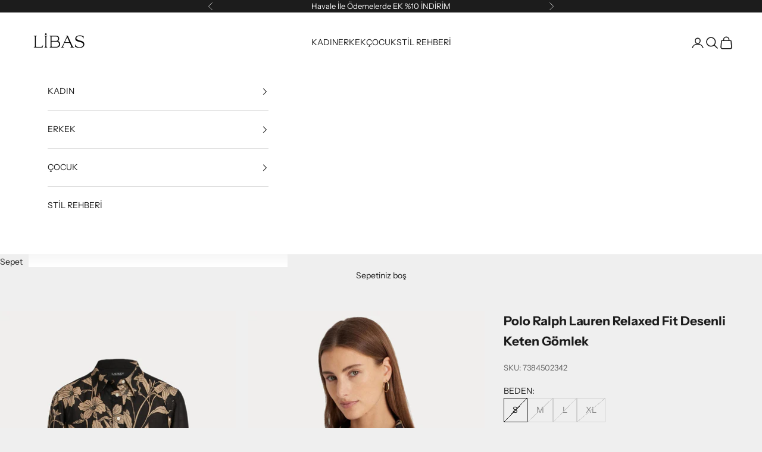

--- FILE ---
content_type: text/html; charset=utf-8
request_url: https://www.libas.com.tr/products/kadin-polo-ralph-lauren-gomlek-200925292001
body_size: 30352
content:
<!doctype html>

<html lang="tr" dir="ltr">
  <head>
    <meta charset="utf-8">
    <meta name="viewport" content="width=device-width, initial-scale=1.0, height=device-height, minimum-scale=1.0, maximum-scale=5.0">

    <title>Polo Ralph Lauren Relaxed Fit Desenli Keten Gömlek 200925292001</title><meta name="description" content="Made in Indonesia. %100 Keten. Relaxed fit. Klasik yaka, uzun kollu keten gömlek. Düğme kapatmalı ön kısım ve manşetler. Tamamen desenli kumaş yapısı. Oval kesim etek ucu. Katlı kullanımınızı kolaylaştıracak düğme kapatmalı şerit. Modelin boyu 178 cm ve S beden giyiyor. Ürün bedeni standart ölçülerdedir. Model Kodu 200925292001."><link rel="canonical" href="https://www.libas.com.tr/products/kadin-polo-ralph-lauren-gomlek-200925292001"><link rel="shortcut icon" href="//www.libas.com.tr/cdn/shop/files/llogoapp.jpg?v=1626471532&width=96">
      <link rel="apple-touch-icon" href="//www.libas.com.tr/cdn/shop/files/llogoapp.jpg?v=1626471532&width=180"><link rel="preconnect" href="https://fonts.shopifycdn.com" crossorigin><link rel="preload" href="//www.libas.com.tr/cdn/fonts/instrument_sans/instrumentsans_n4.db86542ae5e1596dbdb28c279ae6c2086c4c5bfa.woff2" as="font" type="font/woff2" crossorigin><link rel="preload" href="//www.libas.com.tr/cdn/fonts/instrument_sans/instrumentsans_n4.db86542ae5e1596dbdb28c279ae6c2086c4c5bfa.woff2" as="font" type="font/woff2" crossorigin><meta property="og:type" content="product">
  <meta property="og:title" content="Polo Ralph Lauren Relaxed Fit Desenli Keten Gömlek">
  <meta property="product:price:amount" content="5,313.00">
  <meta property="product:price:currency" content="TRY">
  <meta property="product:availability" content="out of stock"><meta property="og:image" content="http://www.libas.com.tr/cdn/shop/files/7384502343-2.jpg?v=1705052516&width=2048">
  <meta property="og:image:secure_url" content="https://www.libas.com.tr/cdn/shop/files/7384502343-2.jpg?v=1705052516&width=2048">
  <meta property="og:image:width" content="1200">
  <meta property="og:image:height" content="1800"><meta property="og:description" content="Made in Indonesia. %100 Keten. Relaxed fit. Klasik yaka, uzun kollu keten gömlek. Düğme kapatmalı ön kısım ve manşetler. Tamamen desenli kumaş yapısı. Oval kesim etek ucu. Katlı kullanımınızı kolaylaştıracak düğme kapatmalı şerit. Modelin boyu 178 cm ve S beden giyiyor. Ürün bedeni standart ölçülerdedir. Model Kodu 200925292001."><meta property="og:url" content="https://www.libas.com.tr/products/kadin-polo-ralph-lauren-gomlek-200925292001">
<meta property="og:site_name" content="Libas"><meta name="twitter:card" content="summary"><meta name="twitter:title" content="Polo Ralph Lauren Relaxed Fit Desenli Keten Gömlek">
  <meta name="twitter:description" content="
Made in Indonesia.
%100 Keten.
Relaxed fit.
Klasik yaka, uzun kollu keten gömlek.
Düğme kapatmalı ön kısım ve manşetler.
Tamamen desenli kumaş yapısı.
Oval kesim etek ucu.
Katlı kullanımınızı kolaylaştıracak düğme kapatmalı şerit.
Modelin boyu 178 cm ve S beden giyiyor.
Ürün bedeni standart ölçülerdedir.
Model Kodu 200925292001.
"><meta name="twitter:image" content="https://www.libas.com.tr/cdn/shop/files/7384502343-2.jpg?crop=center&height=1200&v=1705052516&width=1200">
  <meta name="twitter:image:alt" content=""><script async crossorigin fetchpriority="high" src="/cdn/shopifycloud/importmap-polyfill/es-modules-shim.2.4.0.js"></script>
<script type="application/ld+json">{"@context":"http:\/\/schema.org\/","@id":"\/products\/kadin-polo-ralph-lauren-gomlek-200925292001#product","@type":"ProductGroup","brand":{"@type":"Brand","name":"Polo Ralph Lauren"},"category":"Gömlek","description":"\nMade in Indonesia.\n%100 Keten.\nRelaxed fit.\nKlasik yaka, uzun kollu keten gömlek.\nDüğme kapatmalı ön kısım ve manşetler.\nTamamen desenli kumaş yapısı.\nOval kesim etek ucu.\nKatlı kullanımınızı kolaylaştıracak düğme kapatmalı şerit.\nModelin boyu 178 cm ve S beden giyiyor.\nÜrün bedeni standart ölçülerdedir.\nModel Kodu 200925292001.\n","hasVariant":[{"@id":"\/products\/kadin-polo-ralph-lauren-gomlek-200925292001?variant=44858670252246#variant","@type":"Product","image":"https:\/\/www.libas.com.tr\/cdn\/shop\/files\/7384502343-2.jpg?v=1705052516\u0026width=1920","mpn":"7384502342","name":"Polo Ralph Lauren Relaxed Fit Desenli Keten Gömlek - S \/ Siyah","offers":{"@id":"\/products\/kadin-polo-ralph-lauren-gomlek-200925292001?variant=44858670252246#offer","@type":"Offer","availability":"http:\/\/schema.org\/OutOfStock","price":"5313.00","priceCurrency":"TRY","url":"https:\/\/www.libas.com.tr\/products\/kadin-polo-ralph-lauren-gomlek-200925292001?variant=44858670252246"},"sku":"7384502342"},{"@id":"\/products\/kadin-polo-ralph-lauren-gomlek-200925292001?variant=44858670285014#variant","@type":"Product","image":"https:\/\/www.libas.com.tr\/cdn\/shop\/files\/7384502343-2.jpg?v=1705052516\u0026width=1920","mpn":"7384502343","name":"Polo Ralph Lauren Relaxed Fit Desenli Keten Gömlek - M \/ Siyah","offers":{"@id":"\/products\/kadin-polo-ralph-lauren-gomlek-200925292001?variant=44858670285014#offer","@type":"Offer","availability":"http:\/\/schema.org\/OutOfStock","price":"5313.00","priceCurrency":"TRY","url":"https:\/\/www.libas.com.tr\/products\/kadin-polo-ralph-lauren-gomlek-200925292001?variant=44858670285014"},"sku":"7384502343"},{"@id":"\/products\/kadin-polo-ralph-lauren-gomlek-200925292001?variant=44858670317782#variant","@type":"Product","image":"https:\/\/www.libas.com.tr\/cdn\/shop\/files\/7384502343-2.jpg?v=1705052516\u0026width=1920","mpn":"7384502344","name":"Polo Ralph Lauren Relaxed Fit Desenli Keten Gömlek - L \/ Siyah","offers":{"@id":"\/products\/kadin-polo-ralph-lauren-gomlek-200925292001?variant=44858670317782#offer","@type":"Offer","availability":"http:\/\/schema.org\/OutOfStock","price":"5313.00","priceCurrency":"TRY","url":"https:\/\/www.libas.com.tr\/products\/kadin-polo-ralph-lauren-gomlek-200925292001?variant=44858670317782"},"sku":"7384502344"},{"@id":"\/products\/kadin-polo-ralph-lauren-gomlek-200925292001?variant=44858670350550#variant","@type":"Product","image":"https:\/\/www.libas.com.tr\/cdn\/shop\/files\/7384502343-2.jpg?v=1705052516\u0026width=1920","mpn":"7384502345","name":"Polo Ralph Lauren Relaxed Fit Desenli Keten Gömlek - XL \/ Siyah","offers":{"@id":"\/products\/kadin-polo-ralph-lauren-gomlek-200925292001?variant=44858670350550#offer","@type":"Offer","availability":"http:\/\/schema.org\/OutOfStock","price":"5313.00","priceCurrency":"TRY","url":"https:\/\/www.libas.com.tr\/products\/kadin-polo-ralph-lauren-gomlek-200925292001?variant=44858670350550"},"sku":"7384502345"}],"name":"Polo Ralph Lauren Relaxed Fit Desenli Keten Gömlek","productGroupID":"8277350219990","url":"https:\/\/www.libas.com.tr\/products\/kadin-polo-ralph-lauren-gomlek-200925292001"}</script><script type="application/ld+json">
  {
    "@context": "https://schema.org",
    "@type": "BreadcrumbList",
    "itemListElement": [{
        "@type": "ListItem",
        "position": 1,
        "name": "Ana Sayfa",
        "item": "https://www.libas.com.tr"
      },{
            "@type": "ListItem",
            "position": 2,
            "name": "Polo Ralph Lauren Relaxed Fit Desenli Keten Gömlek",
            "item": "https://www.libas.com.tr/products/kadin-polo-ralph-lauren-gomlek-200925292001"
          }]
  }
</script><style>/* Typography (heading) */
  @font-face {
  font-family: "Instrument Sans";
  font-weight: 400;
  font-style: normal;
  font-display: fallback;
  src: url("//www.libas.com.tr/cdn/fonts/instrument_sans/instrumentsans_n4.db86542ae5e1596dbdb28c279ae6c2086c4c5bfa.woff2") format("woff2"),
       url("//www.libas.com.tr/cdn/fonts/instrument_sans/instrumentsans_n4.510f1b081e58d08c30978f465518799851ef6d8b.woff") format("woff");
}

@font-face {
  font-family: "Instrument Sans";
  font-weight: 400;
  font-style: italic;
  font-display: fallback;
  src: url("//www.libas.com.tr/cdn/fonts/instrument_sans/instrumentsans_i4.028d3c3cd8d085648c808ceb20cd2fd1eb3560e5.woff2") format("woff2"),
       url("//www.libas.com.tr/cdn/fonts/instrument_sans/instrumentsans_i4.7e90d82df8dee29a99237cd19cc529d2206706a2.woff") format("woff");
}

/* Typography (body) */
  @font-face {
  font-family: "Instrument Sans";
  font-weight: 400;
  font-style: normal;
  font-display: fallback;
  src: url("//www.libas.com.tr/cdn/fonts/instrument_sans/instrumentsans_n4.db86542ae5e1596dbdb28c279ae6c2086c4c5bfa.woff2") format("woff2"),
       url("//www.libas.com.tr/cdn/fonts/instrument_sans/instrumentsans_n4.510f1b081e58d08c30978f465518799851ef6d8b.woff") format("woff");
}

@font-face {
  font-family: "Instrument Sans";
  font-weight: 400;
  font-style: italic;
  font-display: fallback;
  src: url("//www.libas.com.tr/cdn/fonts/instrument_sans/instrumentsans_i4.028d3c3cd8d085648c808ceb20cd2fd1eb3560e5.woff2") format("woff2"),
       url("//www.libas.com.tr/cdn/fonts/instrument_sans/instrumentsans_i4.7e90d82df8dee29a99237cd19cc529d2206706a2.woff") format("woff");
}

@font-face {
  font-family: "Instrument Sans";
  font-weight: 700;
  font-style: normal;
  font-display: fallback;
  src: url("//www.libas.com.tr/cdn/fonts/instrument_sans/instrumentsans_n7.e4ad9032e203f9a0977786c356573ced65a7419a.woff2") format("woff2"),
       url("//www.libas.com.tr/cdn/fonts/instrument_sans/instrumentsans_n7.b9e40f166fb7639074ba34738101a9d2990bb41a.woff") format("woff");
}

@font-face {
  font-family: "Instrument Sans";
  font-weight: 700;
  font-style: italic;
  font-display: fallback;
  src: url("//www.libas.com.tr/cdn/fonts/instrument_sans/instrumentsans_i7.d6063bb5d8f9cbf96eace9e8801697c54f363c6a.woff2") format("woff2"),
       url("//www.libas.com.tr/cdn/fonts/instrument_sans/instrumentsans_i7.ce33afe63f8198a3ac4261b826b560103542cd36.woff") format("woff");
}

:root {
    /* Container */
    --container-max-width: 100%;
    --container-xxs-max-width: 27.5rem; /* 440px */
    --container-xs-max-width: 42.5rem; /* 680px */
    --container-sm-max-width: 61.25rem; /* 980px */
    --container-md-max-width: 71.875rem; /* 1150px */
    --container-lg-max-width: 78.75rem; /* 1260px */
    --container-xl-max-width: 85rem; /* 1360px */
    --container-gutter: 1.25rem;

    --section-vertical-spacing: 2.5rem;
    --section-vertical-spacing-tight:2.5rem;

    --section-stack-gap:2.25rem;
    --section-stack-gap-tight:2.25rem;

    /* Form settings */
    --form-gap: 1.25rem; /* Gap between fieldset and submit button */
    --fieldset-gap: 1rem; /* Gap between each form input within a fieldset */
    --form-control-gap: 0.625rem; /* Gap between input and label (ignored for floating label) */
    --checkbox-control-gap: 0.75rem; /* Horizontal gap between checkbox and its associated label */
    --input-padding-block: 0.65rem; /* Vertical padding for input, textarea and native select */
    --input-padding-inline: 0.8rem; /* Horizontal padding for input, textarea and native select */
    --checkbox-size: 0.875rem; /* Size (width and height) for checkbox */

    /* Other sizes */
    --sticky-area-height: calc(var(--announcement-bar-is-sticky, 0) * var(--announcement-bar-height, 0px) + var(--header-is-sticky, 0) * var(--header-is-visible, 1) * var(--header-height, 0px));

    /* RTL support */
    --transform-logical-flip: 1;
    --transform-origin-start: left;
    --transform-origin-end: right;

    /**
     * ---------------------------------------------------------------------
     * TYPOGRAPHY
     * ---------------------------------------------------------------------
     */

    /* Font properties */
    --heading-font-family: "Instrument Sans", sans-serif;
    --heading-font-weight: 400;
    --heading-font-style: normal;
    --heading-text-transform: normal;
    --heading-letter-spacing: 0.11em;
    --text-font-family: "Instrument Sans", sans-serif;
    --text-font-weight: 400;
    --text-font-style: normal;
    --text-letter-spacing: 0.0em;
    --button-font: var(--text-font-style) var(--text-font-weight) var(--text-sm) / 1.65 var(--text-font-family);
    --button-text-transform: uppercase;
    --button-letter-spacing: 0.18em;

    /* Font sizes */--text-heading-size-factor: 1.1;
    --text-h1: max(0.6875rem, clamp(1.375rem, 1.146341463414634rem + 0.975609756097561vw, 2rem) * var(--text-heading-size-factor));
    --text-h2: max(0.6875rem, clamp(1.25rem, 1.0670731707317074rem + 0.7804878048780488vw, 1.75rem) * var(--text-heading-size-factor));
    --text-h3: max(0.6875rem, clamp(1.125rem, 1.0335365853658536rem + 0.3902439024390244vw, 1.375rem) * var(--text-heading-size-factor));
    --text-h4: max(0.6875rem, clamp(1rem, 0.9542682926829268rem + 0.1951219512195122vw, 1.125rem) * var(--text-heading-size-factor));
    --text-h5: calc(0.875rem * var(--text-heading-size-factor));
    --text-h6: calc(0.75rem * var(--text-heading-size-factor));

    --text-xs: 0.75rem;
    --text-sm: 0.8125rem;
    --text-base: 0.875rem;
    --text-lg: 1.0rem;
    --text-xl: 1.125rem;

    /* Rounded variables (used for border radius) */
    --rounded-full: 9999px;
    --button-border-radius: 0.0rem;
    --input-border-radius: 0.0rem;

    /* Box shadow */
    --shadow-sm: 0 2px 8px rgb(0 0 0 / 0.05);
    --shadow: 0 5px 15px rgb(0 0 0 / 0.05);
    --shadow-md: 0 5px 30px rgb(0 0 0 / 0.05);
    --shadow-block: px px px rgb(var(--text-primary) / 0.0);

    /**
     * ---------------------------------------------------------------------
     * OTHER
     * ---------------------------------------------------------------------
     */

    --checkmark-svg-url: url(//www.libas.com.tr/cdn/shop/t/60/assets/checkmark.svg?v=77552481021870063511755068772);
    --cursor-zoom-in-svg-url: url(//www.libas.com.tr/cdn/shop/t/60/assets/cursor-zoom-in.svg?v=53880737899771658811755068772);
  }

  [dir="rtl"]:root {
    /* RTL support */
    --transform-logical-flip: -1;
    --transform-origin-start: right;
    --transform-origin-end: left;
  }

  @media screen and (min-width: 700px) {
    :root {
      /* Typography (font size) */
      --text-xs: 0.75rem;
      --text-sm: 0.8125rem;
      --text-base: 0.875rem;
      --text-lg: 1.0rem;
      --text-xl: 1.25rem;

      /* Spacing settings */
      --container-gutter: 2rem;
    }
  }

  @media screen and (min-width: 1000px) {
    :root {
      /* Spacing settings */
      --container-gutter: 3rem;

      --section-vertical-spacing: 4rem;
      --section-vertical-spacing-tight: 4rem;

      --section-stack-gap:3rem;
      --section-stack-gap-tight:3rem;
    }
  }:root {/* Overlay used for modal */
    --page-overlay: 0 0 0 / 0.4;

    /* We use the first scheme background as default */
    --page-background: ;

    /* Product colors */
    --on-sale-text: 155 11 11;
    --on-sale-badge-background: 155 11 11;
    --on-sale-badge-text: 255 255 255;
    --sold-out-badge-background: 239 239 239;
    --sold-out-badge-text: 0 0 0 / 0.65;
    --custom-badge-background: 28 28 28;
    --custom-badge-text: 255 255 255;
    --star-color: 28 28 28;

    /* Status colors */
    --success-background: 212 227 203;
    --success-text: 48 122 7;
    --warning-background: 253 241 224;
    --warning-text: 237 138 0;
    --error-background: 243 204 204;
    --error-text: 203 43 43;
  }.color-scheme--scheme-1 {
      /* Color settings */--accent: 28 28 28;
      --text-color: 28 28 28;
      --background: 239 239 239 / 1.0;
      --background-without-opacity: 239 239 239;
      --background-gradient: ;--border-color: 207 207 207;/* Button colors */
      --button-background: 28 28 28;
      --button-text-color: 255 255 255;

      /* Circled buttons */
      --circle-button-background: 255 255 255;
      --circle-button-text-color: 28 28 28;
    }.shopify-section:has(.section-spacing.color-scheme--bg-609ecfcfee2f667ac6c12366fc6ece56) + .shopify-section:has(.section-spacing.color-scheme--bg-609ecfcfee2f667ac6c12366fc6ece56:not(.bordered-section)) .section-spacing {
      padding-block-start: 0;
    }.color-scheme--scheme-2 {
      /* Color settings */--accent: 28 28 28;
      --text-color: 28 28 28;
      --background: 255 255 255 / 1.0;
      --background-without-opacity: 255 255 255;
      --background-gradient: ;--border-color: 221 221 221;/* Button colors */
      --button-background: 28 28 28;
      --button-text-color: 255 255 255;

      /* Circled buttons */
      --circle-button-background: 255 255 255;
      --circle-button-text-color: 28 28 28;
    }.shopify-section:has(.section-spacing.color-scheme--bg-54922f2e920ba8346f6dc0fba343d673) + .shopify-section:has(.section-spacing.color-scheme--bg-54922f2e920ba8346f6dc0fba343d673:not(.bordered-section)) .section-spacing {
      padding-block-start: 0;
    }.color-scheme--scheme-3 {
      /* Color settings */--accent: 255 255 255;
      --text-color: 255 255 255;
      --background: 28 28 28 / 1.0;
      --background-without-opacity: 28 28 28;
      --background-gradient: ;--border-color: 62 62 62;/* Button colors */
      --button-background: 255 255 255;
      --button-text-color: 28 28 28;

      /* Circled buttons */
      --circle-button-background: 255 255 255;
      --circle-button-text-color: 28 28 28;
    }.shopify-section:has(.section-spacing.color-scheme--bg-c1f8cb21047e4797e94d0969dc5d1e44) + .shopify-section:has(.section-spacing.color-scheme--bg-c1f8cb21047e4797e94d0969dc5d1e44:not(.bordered-section)) .section-spacing {
      padding-block-start: 0;
    }.color-scheme--scheme-4 {
      /* Color settings */--accent: 255 255 255;
      --text-color: 255 255 255;
      --background: 0 0 0 / 0.0;
      --background-without-opacity: 0 0 0;
      --background-gradient: ;--border-color: 255 255 255;/* Button colors */
      --button-background: 255 255 255;
      --button-text-color: 28 28 28;

      /* Circled buttons */
      --circle-button-background: 255 255 255;
      --circle-button-text-color: 28 28 28;
    }.shopify-section:has(.section-spacing.color-scheme--bg-3671eee015764974ee0aef1536023e0f) + .shopify-section:has(.section-spacing.color-scheme--bg-3671eee015764974ee0aef1536023e0f:not(.bordered-section)) .section-spacing {
      padding-block-start: 0;
    }.color-scheme--dialog {
      /* Color settings */--accent: 28 28 28;
      --text-color: 28 28 28;
      --background: 255 255 255 / 1.0;
      --background-without-opacity: 255 255 255;
      --background-gradient: ;--border-color: 221 221 221;/* Button colors */
      --button-background: 28 28 28;
      --button-text-color: 255 255 255;

      /* Circled buttons */
      --circle-button-background: 255 255 255;
      --circle-button-text-color: 28 28 28;
    }
</style><script>
  // This allows to expose several variables to the global scope, to be used in scripts
  window.themeVariables = {
    settings: {
      showPageTransition: null,
      pageType: "product",
      moneyFormat: "\u003cspan class=money\u003e{{amount}}TL\u003c\/span\u003e",
      moneyWithCurrencyFormat: "\u003cspan class=money\u003e{{amount}}TL\u003c\/span\u003e",
      currencyCodeEnabled: false,
      cartType: "drawer",
      staggerMenuApparition: true
    },

    strings: {
      addedToCart: "Sepetinize eklendi!",
      closeGallery: "Galeriyi kapat",
      zoomGallery: "Yakınlaştır",
      errorGallery: "Resim yüklenemiyor",
      shippingEstimatorNoResults: "Üzgünüz, adresinize gönderi yapamıyoruz.",
      shippingEstimatorOneResult: "Adresiniz için bir gönderi seçeneği bulunuyor:",
      shippingEstimatorMultipleResults: "Adresiniz için birden çok gönderi seçeneği bulunuyor:",
      shippingEstimatorError: "Gönderi seçenekleri getirilirken bir veya daha fazla hata oluştu:",
      next: "İleri",
      previous: "Geri"
    },

    mediaQueries: {
      'sm': 'screen and (min-width: 700px)',
      'md': 'screen and (min-width: 1000px)',
      'lg': 'screen and (min-width: 1150px)',
      'xl': 'screen and (min-width: 1400px)',
      '2xl': 'screen and (min-width: 1600px)',
      'sm-max': 'screen and (max-width: 699px)',
      'md-max': 'screen and (max-width: 999px)',
      'lg-max': 'screen and (max-width: 1149px)',
      'xl-max': 'screen and (max-width: 1399px)',
      '2xl-max': 'screen and (max-width: 1599px)',
      'motion-safe': '(prefers-reduced-motion: no-preference)',
      'motion-reduce': '(prefers-reduced-motion: reduce)',
      'supports-hover': 'screen and (pointer: fine)',
      'supports-touch': 'screen and (hover: none)'
    }
  };</script><script type="importmap">{
        "imports": {
          "vendor": "//www.libas.com.tr/cdn/shop/t/60/assets/vendor.min.js?v=118757129943152772801755068604",
          "theme": "//www.libas.com.tr/cdn/shop/t/60/assets/theme.js?v=120831487839789910711755068604",
          "photoswipe": "//www.libas.com.tr/cdn/shop/t/60/assets/photoswipe.min.js?v=13374349288281597431755068604"
        }
      }
    </script>

    <script type="module" src="//www.libas.com.tr/cdn/shop/t/60/assets/vendor.min.js?v=118757129943152772801755068604"></script>
    <script type="module" src="//www.libas.com.tr/cdn/shop/t/60/assets/theme.js?v=120831487839789910711755068604"></script>

    <script>window.performance && window.performance.mark && window.performance.mark('shopify.content_for_header.start');</script><meta id="shopify-digital-wallet" name="shopify-digital-wallet" content="/7646769/digital_wallets/dialog">
<link rel="alternate" hreflang="x-default" href="https://www.libas.com.tr/products/kadin-polo-ralph-lauren-gomlek-200925292001">
<link rel="alternate" hreflang="en" href="https://www.libas.com.tr/en/products/kadin-polo-ralph-lauren-gomlek-200925292001">
<link rel="alternate" type="application/json+oembed" href="https://www.libas.com.tr/products/kadin-polo-ralph-lauren-gomlek-200925292001.oembed">
<script async="async" src="/checkouts/internal/preloads.js?locale=tr-TR"></script>
<script id="shopify-features" type="application/json">{"accessToken":"410e3c6391568387071e198c5e8c99bd","betas":["rich-media-storefront-analytics"],"domain":"www.libas.com.tr","predictiveSearch":true,"shopId":7646769,"locale":"tr"}</script>
<script>var Shopify = Shopify || {};
Shopify.shop = "libas-trendy-fashion-store.myshopify.com";
Shopify.locale = "tr";
Shopify.currency = {"active":"TRY","rate":"1.0"};
Shopify.country = "TR";
Shopify.theme = {"name":"fw25-spot ışıkları altında moda","id":152613912790,"schema_name":"Prestige","schema_version":"10.9.2","theme_store_id":855,"role":"main"};
Shopify.theme.handle = "null";
Shopify.theme.style = {"id":null,"handle":null};
Shopify.cdnHost = "www.libas.com.tr/cdn";
Shopify.routes = Shopify.routes || {};
Shopify.routes.root = "/";</script>
<script type="module">!function(o){(o.Shopify=o.Shopify||{}).modules=!0}(window);</script>
<script>!function(o){function n(){var o=[];function n(){o.push(Array.prototype.slice.apply(arguments))}return n.q=o,n}var t=o.Shopify=o.Shopify||{};t.loadFeatures=n(),t.autoloadFeatures=n()}(window);</script>
<script id="shop-js-analytics" type="application/json">{"pageType":"product"}</script>
<script defer="defer" async type="module" src="//www.libas.com.tr/cdn/shopifycloud/shop-js/modules/v2/client.init-shop-cart-sync_nSvfxphq.tr.esm.js"></script>
<script defer="defer" async type="module" src="//www.libas.com.tr/cdn/shopifycloud/shop-js/modules/v2/chunk.common_D63G_dKW.esm.js"></script>
<script type="module">
  await import("//www.libas.com.tr/cdn/shopifycloud/shop-js/modules/v2/client.init-shop-cart-sync_nSvfxphq.tr.esm.js");
await import("//www.libas.com.tr/cdn/shopifycloud/shop-js/modules/v2/chunk.common_D63G_dKW.esm.js");

  window.Shopify.SignInWithShop?.initShopCartSync?.({"fedCMEnabled":true,"windoidEnabled":true});

</script>
<script>(function() {
  var isLoaded = false;
  function asyncLoad() {
    if (isLoaded) return;
    isLoaded = true;
    var urls = ["https:\/\/chimpstatic.com\/mcjs-connected\/js\/users\/ebeafafc8ca48be37f37b51c0\/72e3e76dfaf81052ca24a6f76.js?shop=libas-trendy-fashion-store.myshopify.com","https:\/\/size-guides.esc-apps-cdn.com\/1739188035-app.libas-trendy-fashion-store.myshopify.com.js?shop=libas-trendy-fashion-store.myshopify.com"];
    for (var i = 0; i < urls.length; i++) {
      var s = document.createElement('script');
      s.type = 'text/javascript';
      s.async = true;
      s.src = urls[i];
      var x = document.getElementsByTagName('script')[0];
      x.parentNode.insertBefore(s, x);
    }
  };
  if(window.attachEvent) {
    window.attachEvent('onload', asyncLoad);
  } else {
    window.addEventListener('load', asyncLoad, false);
  }
})();</script>
<script id="__st">var __st={"a":7646769,"offset":10800,"reqid":"71a9e72b-54a8-460f-8059-115dd675d4e4-1766555878","pageurl":"www.libas.com.tr\/products\/kadin-polo-ralph-lauren-gomlek-200925292001","u":"eead3ea818af","p":"product","rtyp":"product","rid":8277350219990};</script>
<script>window.ShopifyPaypalV4VisibilityTracking = true;</script>
<script id="captcha-bootstrap">!function(){'use strict';const t='contact',e='account',n='new_comment',o=[[t,t],['blogs',n],['comments',n],[t,'customer']],c=[[e,'customer_login'],[e,'guest_login'],[e,'recover_customer_password'],[e,'create_customer']],r=t=>t.map((([t,e])=>`form[action*='/${t}']:not([data-nocaptcha='true']) input[name='form_type'][value='${e}']`)).join(','),a=t=>()=>t?[...document.querySelectorAll(t)].map((t=>t.form)):[];function s(){const t=[...o],e=r(t);return a(e)}const i='password',u='form_key',d=['recaptcha-v3-token','g-recaptcha-response','h-captcha-response',i],f=()=>{try{return window.sessionStorage}catch{return}},m='__shopify_v',_=t=>t.elements[u];function p(t,e,n=!1){try{const o=window.sessionStorage,c=JSON.parse(o.getItem(e)),{data:r}=function(t){const{data:e,action:n}=t;return t[m]||n?{data:e,action:n}:{data:t,action:n}}(c);for(const[e,n]of Object.entries(r))t.elements[e]&&(t.elements[e].value=n);n&&o.removeItem(e)}catch(o){console.error('form repopulation failed',{error:o})}}const l='form_type',E='cptcha';function T(t){t.dataset[E]=!0}const w=window,h=w.document,L='Shopify',v='ce_forms',y='captcha';let A=!1;((t,e)=>{const n=(g='f06e6c50-85a8-45c8-87d0-21a2b65856fe',I='https://cdn.shopify.com/shopifycloud/storefront-forms-hcaptcha/ce_storefront_forms_captcha_hcaptcha.v1.5.2.iife.js',D={infoText:'hCaptcha ile korunuyor',privacyText:'Gizlilik',termsText:'Koşullar'},(t,e,n)=>{const o=w[L][v],c=o.bindForm;if(c)return c(t,g,e,D).then(n);var r;o.q.push([[t,g,e,D],n]),r=I,A||(h.body.append(Object.assign(h.createElement('script'),{id:'captcha-provider',async:!0,src:r})),A=!0)});var g,I,D;w[L]=w[L]||{},w[L][v]=w[L][v]||{},w[L][v].q=[],w[L][y]=w[L][y]||{},w[L][y].protect=function(t,e){n(t,void 0,e),T(t)},Object.freeze(w[L][y]),function(t,e,n,w,h,L){const[v,y,A,g]=function(t,e,n){const i=e?o:[],u=t?c:[],d=[...i,...u],f=r(d),m=r(i),_=r(d.filter((([t,e])=>n.includes(e))));return[a(f),a(m),a(_),s()]}(w,h,L),I=t=>{const e=t.target;return e instanceof HTMLFormElement?e:e&&e.form},D=t=>v().includes(t);t.addEventListener('submit',(t=>{const e=I(t);if(!e)return;const n=D(e)&&!e.dataset.hcaptchaBound&&!e.dataset.recaptchaBound,o=_(e),c=g().includes(e)&&(!o||!o.value);(n||c)&&t.preventDefault(),c&&!n&&(function(t){try{if(!f())return;!function(t){const e=f();if(!e)return;const n=_(t);if(!n)return;const o=n.value;o&&e.removeItem(o)}(t);const e=Array.from(Array(32),(()=>Math.random().toString(36)[2])).join('');!function(t,e){_(t)||t.append(Object.assign(document.createElement('input'),{type:'hidden',name:u})),t.elements[u].value=e}(t,e),function(t,e){const n=f();if(!n)return;const o=[...t.querySelectorAll(`input[type='${i}']`)].map((({name:t})=>t)),c=[...d,...o],r={};for(const[a,s]of new FormData(t).entries())c.includes(a)||(r[a]=s);n.setItem(e,JSON.stringify({[m]:1,action:t.action,data:r}))}(t,e)}catch(e){console.error('failed to persist form',e)}}(e),e.submit())}));const S=(t,e)=>{t&&!t.dataset[E]&&(n(t,e.some((e=>e===t))),T(t))};for(const o of['focusin','change'])t.addEventListener(o,(t=>{const e=I(t);D(e)&&S(e,y())}));const B=e.get('form_key'),M=e.get(l),P=B&&M;t.addEventListener('DOMContentLoaded',(()=>{const t=y();if(P)for(const e of t)e.elements[l].value===M&&p(e,B);[...new Set([...A(),...v().filter((t=>'true'===t.dataset.shopifyCaptcha))])].forEach((e=>S(e,t)))}))}(h,new URLSearchParams(w.location.search),n,t,e,['guest_login'])})(!0,!1)}();</script>
<script integrity="sha256-4kQ18oKyAcykRKYeNunJcIwy7WH5gtpwJnB7kiuLZ1E=" data-source-attribution="shopify.loadfeatures" defer="defer" src="//www.libas.com.tr/cdn/shopifycloud/storefront/assets/storefront/load_feature-a0a9edcb.js" crossorigin="anonymous"></script>
<script data-source-attribution="shopify.dynamic_checkout.dynamic.init">var Shopify=Shopify||{};Shopify.PaymentButton=Shopify.PaymentButton||{isStorefrontPortableWallets:!0,init:function(){window.Shopify.PaymentButton.init=function(){};var t=document.createElement("script");t.src="https://www.libas.com.tr/cdn/shopifycloud/portable-wallets/latest/portable-wallets.tr.js",t.type="module",document.head.appendChild(t)}};
</script>
<script data-source-attribution="shopify.dynamic_checkout.buyer_consent">
  function portableWalletsHideBuyerConsent(e){var t=document.getElementById("shopify-buyer-consent"),n=document.getElementById("shopify-subscription-policy-button");t&&n&&(t.classList.add("hidden"),t.setAttribute("aria-hidden","true"),n.removeEventListener("click",e))}function portableWalletsShowBuyerConsent(e){var t=document.getElementById("shopify-buyer-consent"),n=document.getElementById("shopify-subscription-policy-button");t&&n&&(t.classList.remove("hidden"),t.removeAttribute("aria-hidden"),n.addEventListener("click",e))}window.Shopify?.PaymentButton&&(window.Shopify.PaymentButton.hideBuyerConsent=portableWalletsHideBuyerConsent,window.Shopify.PaymentButton.showBuyerConsent=portableWalletsShowBuyerConsent);
</script>
<script>
  function portableWalletsCleanup(e){e&&e.src&&console.error("Failed to load portable wallets script "+e.src);var t=document.querySelectorAll("shopify-accelerated-checkout .shopify-payment-button__skeleton, shopify-accelerated-checkout-cart .wallet-cart-button__skeleton"),e=document.getElementById("shopify-buyer-consent");for(let e=0;e<t.length;e++)t[e].remove();e&&e.remove()}function portableWalletsNotLoadedAsModule(e){e instanceof ErrorEvent&&"string"==typeof e.message&&e.message.includes("import.meta")&&"string"==typeof e.filename&&e.filename.includes("portable-wallets")&&(window.removeEventListener("error",portableWalletsNotLoadedAsModule),window.Shopify.PaymentButton.failedToLoad=e,"loading"===document.readyState?document.addEventListener("DOMContentLoaded",window.Shopify.PaymentButton.init):window.Shopify.PaymentButton.init())}window.addEventListener("error",portableWalletsNotLoadedAsModule);
</script>

<script type="module" src="https://www.libas.com.tr/cdn/shopifycloud/portable-wallets/latest/portable-wallets.tr.js" onError="portableWalletsCleanup(this)" crossorigin="anonymous"></script>
<script nomodule>
  document.addEventListener("DOMContentLoaded", portableWalletsCleanup);
</script>

<link id="shopify-accelerated-checkout-styles" rel="stylesheet" media="screen" href="https://www.libas.com.tr/cdn/shopifycloud/portable-wallets/latest/accelerated-checkout-backwards-compat.css" crossorigin="anonymous">
<style id="shopify-accelerated-checkout-cart">
        #shopify-buyer-consent {
  margin-top: 1em;
  display: inline-block;
  width: 100%;
}

#shopify-buyer-consent.hidden {
  display: none;
}

#shopify-subscription-policy-button {
  background: none;
  border: none;
  padding: 0;
  text-decoration: underline;
  font-size: inherit;
  cursor: pointer;
}

#shopify-subscription-policy-button::before {
  box-shadow: none;
}

      </style>

<script>window.performance && window.performance.mark && window.performance.mark('shopify.content_for_header.end');</script>
<link href="//www.libas.com.tr/cdn/shop/t/60/assets/theme.css?v=111321760005136382531755068604" rel="stylesheet" type="text/css" media="all" />

<!-- BEGIN app block: shopify://apps/pagefly-page-builder/blocks/app-embed/83e179f7-59a0-4589-8c66-c0dddf959200 -->

<!-- BEGIN app snippet: pagefly-cro-ab-testing-main -->







<script>
  ;(function () {
    const url = new URL(window.location)
    const viewParam = url.searchParams.get('view')
    if (viewParam && viewParam.includes('variant-pf-')) {
      url.searchParams.set('pf_v', viewParam)
      url.searchParams.delete('view')
      window.history.replaceState({}, '', url)
    }
  })()
</script>



<script type='module'>
  
  window.PAGEFLY_CRO = window.PAGEFLY_CRO || {}

  window.PAGEFLY_CRO['data_debug'] = {
    original_template_suffix: "all_products",
    allow_ab_test: false,
    ab_test_start_time: 0,
    ab_test_end_time: 0,
    today_date_time: 1766555878000,
  }
  window.PAGEFLY_CRO['GA4'] = { enabled: false}
</script>

<!-- END app snippet -->








  <script src='https://cdn.shopify.com/extensions/019b4df2-b590-7121-b574-5d984656ae04/pagefly-page-builder-209/assets/pagefly-helper.js' defer='defer'></script>

  <script src='https://cdn.shopify.com/extensions/019b4df2-b590-7121-b574-5d984656ae04/pagefly-page-builder-209/assets/pagefly-general-helper.js' defer='defer'></script>

  <script src='https://cdn.shopify.com/extensions/019b4df2-b590-7121-b574-5d984656ae04/pagefly-page-builder-209/assets/pagefly-snap-slider.js' defer='defer'></script>

  <script src='https://cdn.shopify.com/extensions/019b4df2-b590-7121-b574-5d984656ae04/pagefly-page-builder-209/assets/pagefly-slideshow-v3.js' defer='defer'></script>

  <script src='https://cdn.shopify.com/extensions/019b4df2-b590-7121-b574-5d984656ae04/pagefly-page-builder-209/assets/pagefly-slideshow-v4.js' defer='defer'></script>

  <script src='https://cdn.shopify.com/extensions/019b4df2-b590-7121-b574-5d984656ae04/pagefly-page-builder-209/assets/pagefly-glider.js' defer='defer'></script>

  <script src='https://cdn.shopify.com/extensions/019b4df2-b590-7121-b574-5d984656ae04/pagefly-page-builder-209/assets/pagefly-slideshow-v1-v2.js' defer='defer'></script>

  <script src='https://cdn.shopify.com/extensions/019b4df2-b590-7121-b574-5d984656ae04/pagefly-page-builder-209/assets/pagefly-product-media.js' defer='defer'></script>

  <script src='https://cdn.shopify.com/extensions/019b4df2-b590-7121-b574-5d984656ae04/pagefly-page-builder-209/assets/pagefly-product.js' defer='defer'></script>


<script id='pagefly-helper-data' type='application/json'>
  {
    "page_optimization": {
      "assets_prefetching": false
    },
    "elements_asset_mapper": {
      "Accordion": "https://cdn.shopify.com/extensions/019b4df2-b590-7121-b574-5d984656ae04/pagefly-page-builder-209/assets/pagefly-accordion.js",
      "Accordion3": "https://cdn.shopify.com/extensions/019b4df2-b590-7121-b574-5d984656ae04/pagefly-page-builder-209/assets/pagefly-accordion3.js",
      "CountDown": "https://cdn.shopify.com/extensions/019b4df2-b590-7121-b574-5d984656ae04/pagefly-page-builder-209/assets/pagefly-countdown.js",
      "GMap1": "https://cdn.shopify.com/extensions/019b4df2-b590-7121-b574-5d984656ae04/pagefly-page-builder-209/assets/pagefly-gmap.js",
      "GMap2": "https://cdn.shopify.com/extensions/019b4df2-b590-7121-b574-5d984656ae04/pagefly-page-builder-209/assets/pagefly-gmap.js",
      "GMapBasicV2": "https://cdn.shopify.com/extensions/019b4df2-b590-7121-b574-5d984656ae04/pagefly-page-builder-209/assets/pagefly-gmap.js",
      "GMapAdvancedV2": "https://cdn.shopify.com/extensions/019b4df2-b590-7121-b574-5d984656ae04/pagefly-page-builder-209/assets/pagefly-gmap.js",
      "HTML.Video": "https://cdn.shopify.com/extensions/019b4df2-b590-7121-b574-5d984656ae04/pagefly-page-builder-209/assets/pagefly-htmlvideo.js",
      "HTML.Video2": "https://cdn.shopify.com/extensions/019b4df2-b590-7121-b574-5d984656ae04/pagefly-page-builder-209/assets/pagefly-htmlvideo2.js",
      "HTML.Video3": "https://cdn.shopify.com/extensions/019b4df2-b590-7121-b574-5d984656ae04/pagefly-page-builder-209/assets/pagefly-htmlvideo2.js",
      "BackgroundVideo": "https://cdn.shopify.com/extensions/019b4df2-b590-7121-b574-5d984656ae04/pagefly-page-builder-209/assets/pagefly-htmlvideo2.js",
      "Instagram": "https://cdn.shopify.com/extensions/019b4df2-b590-7121-b574-5d984656ae04/pagefly-page-builder-209/assets/pagefly-instagram.js",
      "Instagram2": "https://cdn.shopify.com/extensions/019b4df2-b590-7121-b574-5d984656ae04/pagefly-page-builder-209/assets/pagefly-instagram.js",
      "Insta3": "https://cdn.shopify.com/extensions/019b4df2-b590-7121-b574-5d984656ae04/pagefly-page-builder-209/assets/pagefly-instagram3.js",
      "Tabs": "https://cdn.shopify.com/extensions/019b4df2-b590-7121-b574-5d984656ae04/pagefly-page-builder-209/assets/pagefly-tab.js",
      "Tabs3": "https://cdn.shopify.com/extensions/019b4df2-b590-7121-b574-5d984656ae04/pagefly-page-builder-209/assets/pagefly-tab3.js",
      "ProductBox": "https://cdn.shopify.com/extensions/019b4df2-b590-7121-b574-5d984656ae04/pagefly-page-builder-209/assets/pagefly-cart.js",
      "FBPageBox2": "https://cdn.shopify.com/extensions/019b4df2-b590-7121-b574-5d984656ae04/pagefly-page-builder-209/assets/pagefly-facebook.js",
      "FBLikeButton2": "https://cdn.shopify.com/extensions/019b4df2-b590-7121-b574-5d984656ae04/pagefly-page-builder-209/assets/pagefly-facebook.js",
      "TwitterFeed2": "https://cdn.shopify.com/extensions/019b4df2-b590-7121-b574-5d984656ae04/pagefly-page-builder-209/assets/pagefly-twitter.js",
      "Paragraph4": "https://cdn.shopify.com/extensions/019b4df2-b590-7121-b574-5d984656ae04/pagefly-page-builder-209/assets/pagefly-paragraph4.js",

      "AliReviews": "https://cdn.shopify.com/extensions/019b4df2-b590-7121-b574-5d984656ae04/pagefly-page-builder-209/assets/pagefly-3rd-elements.js",
      "BackInStock": "https://cdn.shopify.com/extensions/019b4df2-b590-7121-b574-5d984656ae04/pagefly-page-builder-209/assets/pagefly-3rd-elements.js",
      "GloboBackInStock": "https://cdn.shopify.com/extensions/019b4df2-b590-7121-b574-5d984656ae04/pagefly-page-builder-209/assets/pagefly-3rd-elements.js",
      "GrowaveWishlist": "https://cdn.shopify.com/extensions/019b4df2-b590-7121-b574-5d984656ae04/pagefly-page-builder-209/assets/pagefly-3rd-elements.js",
      "InfiniteOptionsShopPad": "https://cdn.shopify.com/extensions/019b4df2-b590-7121-b574-5d984656ae04/pagefly-page-builder-209/assets/pagefly-3rd-elements.js",
      "InkybayProductPersonalizer": "https://cdn.shopify.com/extensions/019b4df2-b590-7121-b574-5d984656ae04/pagefly-page-builder-209/assets/pagefly-3rd-elements.js",
      "LimeSpot": "https://cdn.shopify.com/extensions/019b4df2-b590-7121-b574-5d984656ae04/pagefly-page-builder-209/assets/pagefly-3rd-elements.js",
      "Loox": "https://cdn.shopify.com/extensions/019b4df2-b590-7121-b574-5d984656ae04/pagefly-page-builder-209/assets/pagefly-3rd-elements.js",
      "Opinew": "https://cdn.shopify.com/extensions/019b4df2-b590-7121-b574-5d984656ae04/pagefly-page-builder-209/assets/pagefly-3rd-elements.js",
      "Powr": "https://cdn.shopify.com/extensions/019b4df2-b590-7121-b574-5d984656ae04/pagefly-page-builder-209/assets/pagefly-3rd-elements.js",
      "ProductReviews": "https://cdn.shopify.com/extensions/019b4df2-b590-7121-b574-5d984656ae04/pagefly-page-builder-209/assets/pagefly-3rd-elements.js",
      "PushOwl": "https://cdn.shopify.com/extensions/019b4df2-b590-7121-b574-5d984656ae04/pagefly-page-builder-209/assets/pagefly-3rd-elements.js",
      "ReCharge": "https://cdn.shopify.com/extensions/019b4df2-b590-7121-b574-5d984656ae04/pagefly-page-builder-209/assets/pagefly-3rd-elements.js",
      "Rivyo": "https://cdn.shopify.com/extensions/019b4df2-b590-7121-b574-5d984656ae04/pagefly-page-builder-209/assets/pagefly-3rd-elements.js",
      "TrackingMore": "https://cdn.shopify.com/extensions/019b4df2-b590-7121-b574-5d984656ae04/pagefly-page-builder-209/assets/pagefly-3rd-elements.js",
      "Vitals": "https://cdn.shopify.com/extensions/019b4df2-b590-7121-b574-5d984656ae04/pagefly-page-builder-209/assets/pagefly-3rd-elements.js",
      "Wiser": "https://cdn.shopify.com/extensions/019b4df2-b590-7121-b574-5d984656ae04/pagefly-page-builder-209/assets/pagefly-3rd-elements.js"
    },
    "custom_elements_mapper": {
      "pf-click-action-element": "https://cdn.shopify.com/extensions/019b4df2-b590-7121-b574-5d984656ae04/pagefly-page-builder-209/assets/pagefly-click-action-element.js",
      "pf-dialog-element": "https://cdn.shopify.com/extensions/019b4df2-b590-7121-b574-5d984656ae04/pagefly-page-builder-209/assets/pagefly-dialog-element.js"
    }
  }
</script>


<!-- END app block --><script src="https://cdn.shopify.com/extensions/62e34f13-f8bb-404b-a7f6-57a5058a9a3d/sc-back-in-stock-15/assets/sc-bis-index.js" type="text/javascript" defer="defer"></script>
<link href="https://monorail-edge.shopifysvc.com" rel="dns-prefetch">
<script>(function(){if ("sendBeacon" in navigator && "performance" in window) {try {var session_token_from_headers = performance.getEntriesByType('navigation')[0].serverTiming.find(x => x.name == '_s').description;} catch {var session_token_from_headers = undefined;}var session_cookie_matches = document.cookie.match(/_shopify_s=([^;]*)/);var session_token_from_cookie = session_cookie_matches && session_cookie_matches.length === 2 ? session_cookie_matches[1] : "";var session_token = session_token_from_headers || session_token_from_cookie || "";function handle_abandonment_event(e) {var entries = performance.getEntries().filter(function(entry) {return /monorail-edge.shopifysvc.com/.test(entry.name);});if (!window.abandonment_tracked && entries.length === 0) {window.abandonment_tracked = true;var currentMs = Date.now();var navigation_start = performance.timing.navigationStart;var payload = {shop_id: 7646769,url: window.location.href,navigation_start,duration: currentMs - navigation_start,session_token,page_type: "product"};window.navigator.sendBeacon("https://monorail-edge.shopifysvc.com/v1/produce", JSON.stringify({schema_id: "online_store_buyer_site_abandonment/1.1",payload: payload,metadata: {event_created_at_ms: currentMs,event_sent_at_ms: currentMs}}));}}window.addEventListener('pagehide', handle_abandonment_event);}}());</script>
<script id="web-pixels-manager-setup">(function e(e,d,r,n,o){if(void 0===o&&(o={}),!Boolean(null===(a=null===(i=window.Shopify)||void 0===i?void 0:i.analytics)||void 0===a?void 0:a.replayQueue)){var i,a;window.Shopify=window.Shopify||{};var t=window.Shopify;t.analytics=t.analytics||{};var s=t.analytics;s.replayQueue=[],s.publish=function(e,d,r){return s.replayQueue.push([e,d,r]),!0};try{self.performance.mark("wpm:start")}catch(e){}var l=function(){var e={modern:/Edge?\/(1{2}[4-9]|1[2-9]\d|[2-9]\d{2}|\d{4,})\.\d+(\.\d+|)|Firefox\/(1{2}[4-9]|1[2-9]\d|[2-9]\d{2}|\d{4,})\.\d+(\.\d+|)|Chrom(ium|e)\/(9{2}|\d{3,})\.\d+(\.\d+|)|(Maci|X1{2}).+ Version\/(15\.\d+|(1[6-9]|[2-9]\d|\d{3,})\.\d+)([,.]\d+|)( \(\w+\)|)( Mobile\/\w+|) Safari\/|Chrome.+OPR\/(9{2}|\d{3,})\.\d+\.\d+|(CPU[ +]OS|iPhone[ +]OS|CPU[ +]iPhone|CPU IPhone OS|CPU iPad OS)[ +]+(15[._]\d+|(1[6-9]|[2-9]\d|\d{3,})[._]\d+)([._]\d+|)|Android:?[ /-](13[3-9]|1[4-9]\d|[2-9]\d{2}|\d{4,})(\.\d+|)(\.\d+|)|Android.+Firefox\/(13[5-9]|1[4-9]\d|[2-9]\d{2}|\d{4,})\.\d+(\.\d+|)|Android.+Chrom(ium|e)\/(13[3-9]|1[4-9]\d|[2-9]\d{2}|\d{4,})\.\d+(\.\d+|)|SamsungBrowser\/([2-9]\d|\d{3,})\.\d+/,legacy:/Edge?\/(1[6-9]|[2-9]\d|\d{3,})\.\d+(\.\d+|)|Firefox\/(5[4-9]|[6-9]\d|\d{3,})\.\d+(\.\d+|)|Chrom(ium|e)\/(5[1-9]|[6-9]\d|\d{3,})\.\d+(\.\d+|)([\d.]+$|.*Safari\/(?![\d.]+ Edge\/[\d.]+$))|(Maci|X1{2}).+ Version\/(10\.\d+|(1[1-9]|[2-9]\d|\d{3,})\.\d+)([,.]\d+|)( \(\w+\)|)( Mobile\/\w+|) Safari\/|Chrome.+OPR\/(3[89]|[4-9]\d|\d{3,})\.\d+\.\d+|(CPU[ +]OS|iPhone[ +]OS|CPU[ +]iPhone|CPU IPhone OS|CPU iPad OS)[ +]+(10[._]\d+|(1[1-9]|[2-9]\d|\d{3,})[._]\d+)([._]\d+|)|Android:?[ /-](13[3-9]|1[4-9]\d|[2-9]\d{2}|\d{4,})(\.\d+|)(\.\d+|)|Mobile Safari.+OPR\/([89]\d|\d{3,})\.\d+\.\d+|Android.+Firefox\/(13[5-9]|1[4-9]\d|[2-9]\d{2}|\d{4,})\.\d+(\.\d+|)|Android.+Chrom(ium|e)\/(13[3-9]|1[4-9]\d|[2-9]\d{2}|\d{4,})\.\d+(\.\d+|)|Android.+(UC? ?Browser|UCWEB|U3)[ /]?(15\.([5-9]|\d{2,})|(1[6-9]|[2-9]\d|\d{3,})\.\d+)\.\d+|SamsungBrowser\/(5\.\d+|([6-9]|\d{2,})\.\d+)|Android.+MQ{2}Browser\/(14(\.(9|\d{2,})|)|(1[5-9]|[2-9]\d|\d{3,})(\.\d+|))(\.\d+|)|K[Aa][Ii]OS\/(3\.\d+|([4-9]|\d{2,})\.\d+)(\.\d+|)/},d=e.modern,r=e.legacy,n=navigator.userAgent;return n.match(d)?"modern":n.match(r)?"legacy":"unknown"}(),u="modern"===l?"modern":"legacy",c=(null!=n?n:{modern:"",legacy:""})[u],f=function(e){return[e.baseUrl,"/wpm","/b",e.hashVersion,"modern"===e.buildTarget?"m":"l",".js"].join("")}({baseUrl:d,hashVersion:r,buildTarget:u}),m=function(e){var d=e.version,r=e.bundleTarget,n=e.surface,o=e.pageUrl,i=e.monorailEndpoint;return{emit:function(e){var a=e.status,t=e.errorMsg,s=(new Date).getTime(),l=JSON.stringify({metadata:{event_sent_at_ms:s},events:[{schema_id:"web_pixels_manager_load/3.1",payload:{version:d,bundle_target:r,page_url:o,status:a,surface:n,error_msg:t},metadata:{event_created_at_ms:s}}]});if(!i)return console&&console.warn&&console.warn("[Web Pixels Manager] No Monorail endpoint provided, skipping logging."),!1;try{return self.navigator.sendBeacon.bind(self.navigator)(i,l)}catch(e){}var u=new XMLHttpRequest;try{return u.open("POST",i,!0),u.setRequestHeader("Content-Type","text/plain"),u.send(l),!0}catch(e){return console&&console.warn&&console.warn("[Web Pixels Manager] Got an unhandled error while logging to Monorail."),!1}}}}({version:r,bundleTarget:l,surface:e.surface,pageUrl:self.location.href,monorailEndpoint:e.monorailEndpoint});try{o.browserTarget=l,function(e){var d=e.src,r=e.async,n=void 0===r||r,o=e.onload,i=e.onerror,a=e.sri,t=e.scriptDataAttributes,s=void 0===t?{}:t,l=document.createElement("script"),u=document.querySelector("head"),c=document.querySelector("body");if(l.async=n,l.src=d,a&&(l.integrity=a,l.crossOrigin="anonymous"),s)for(var f in s)if(Object.prototype.hasOwnProperty.call(s,f))try{l.dataset[f]=s[f]}catch(e){}if(o&&l.addEventListener("load",o),i&&l.addEventListener("error",i),u)u.appendChild(l);else{if(!c)throw new Error("Did not find a head or body element to append the script");c.appendChild(l)}}({src:f,async:!0,onload:function(){if(!function(){var e,d;return Boolean(null===(d=null===(e=window.Shopify)||void 0===e?void 0:e.analytics)||void 0===d?void 0:d.initialized)}()){var d=window.webPixelsManager.init(e)||void 0;if(d){var r=window.Shopify.analytics;r.replayQueue.forEach((function(e){var r=e[0],n=e[1],o=e[2];d.publishCustomEvent(r,n,o)})),r.replayQueue=[],r.publish=d.publishCustomEvent,r.visitor=d.visitor,r.initialized=!0}}},onerror:function(){return m.emit({status:"failed",errorMsg:"".concat(f," has failed to load")})},sri:function(e){var d=/^sha384-[A-Za-z0-9+/=]+$/;return"string"==typeof e&&d.test(e)}(c)?c:"",scriptDataAttributes:o}),m.emit({status:"loading"})}catch(e){m.emit({status:"failed",errorMsg:(null==e?void 0:e.message)||"Unknown error"})}}})({shopId: 7646769,storefrontBaseUrl: "https://www.libas.com.tr",extensionsBaseUrl: "https://extensions.shopifycdn.com/cdn/shopifycloud/web-pixels-manager",monorailEndpoint: "https://monorail-edge.shopifysvc.com/unstable/produce_batch",surface: "storefront-renderer",enabledBetaFlags: ["2dca8a86","a0d5f9d2"],webPixelsConfigList: [{"id":"1627160790","configuration":"{\"focusDuration\":\"3\"}","eventPayloadVersion":"v1","runtimeContext":"STRICT","scriptVersion":"5267644d2647fc677b620ee257b1625c","type":"APP","apiClientId":1743893,"privacyPurposes":["ANALYTICS","SALE_OF_DATA"],"dataSharingAdjustments":{"protectedCustomerApprovalScopes":["read_customer_personal_data"]}},{"id":"215449814","configuration":"{\"pixel_id\":\"250709322040467\",\"pixel_type\":\"facebook_pixel\",\"metaapp_system_user_token\":\"-\"}","eventPayloadVersion":"v1","runtimeContext":"OPEN","scriptVersion":"ca16bc87fe92b6042fbaa3acc2fbdaa6","type":"APP","apiClientId":2329312,"privacyPurposes":["ANALYTICS","MARKETING","SALE_OF_DATA"],"dataSharingAdjustments":{"protectedCustomerApprovalScopes":["read_customer_address","read_customer_email","read_customer_name","read_customer_personal_data","read_customer_phone"]}},{"id":"shopify-app-pixel","configuration":"{}","eventPayloadVersion":"v1","runtimeContext":"STRICT","scriptVersion":"0450","apiClientId":"shopify-pixel","type":"APP","privacyPurposes":["ANALYTICS","MARKETING"]},{"id":"shopify-custom-pixel","eventPayloadVersion":"v1","runtimeContext":"LAX","scriptVersion":"0450","apiClientId":"shopify-pixel","type":"CUSTOM","privacyPurposes":["ANALYTICS","MARKETING"]}],isMerchantRequest: false,initData: {"shop":{"name":"Libas","paymentSettings":{"currencyCode":"TRY"},"myshopifyDomain":"libas-trendy-fashion-store.myshopify.com","countryCode":"TR","storefrontUrl":"https:\/\/www.libas.com.tr"},"customer":null,"cart":null,"checkout":null,"productVariants":[{"price":{"amount":5313.0,"currencyCode":"TRY"},"product":{"title":"Polo Ralph Lauren Relaxed Fit Desenli Keten Gömlek","vendor":"Polo Ralph Lauren","id":"8277350219990","untranslatedTitle":"Polo Ralph Lauren Relaxed Fit Desenli Keten Gömlek","url":"\/products\/kadin-polo-ralph-lauren-gomlek-200925292001","type":"Gömlek"},"id":"44858670252246","image":{"src":"\/\/www.libas.com.tr\/cdn\/shop\/files\/7384502343-2.jpg?v=1705052516"},"sku":"7384502342","title":"S \/ Siyah","untranslatedTitle":"S \/ Siyah"},{"price":{"amount":5313.0,"currencyCode":"TRY"},"product":{"title":"Polo Ralph Lauren Relaxed Fit Desenli Keten Gömlek","vendor":"Polo Ralph Lauren","id":"8277350219990","untranslatedTitle":"Polo Ralph Lauren Relaxed Fit Desenli Keten Gömlek","url":"\/products\/kadin-polo-ralph-lauren-gomlek-200925292001","type":"Gömlek"},"id":"44858670285014","image":{"src":"\/\/www.libas.com.tr\/cdn\/shop\/files\/7384502343-2.jpg?v=1705052516"},"sku":"7384502343","title":"M \/ Siyah","untranslatedTitle":"M \/ Siyah"},{"price":{"amount":5313.0,"currencyCode":"TRY"},"product":{"title":"Polo Ralph Lauren Relaxed Fit Desenli Keten Gömlek","vendor":"Polo Ralph Lauren","id":"8277350219990","untranslatedTitle":"Polo Ralph Lauren Relaxed Fit Desenli Keten Gömlek","url":"\/products\/kadin-polo-ralph-lauren-gomlek-200925292001","type":"Gömlek"},"id":"44858670317782","image":{"src":"\/\/www.libas.com.tr\/cdn\/shop\/files\/7384502343-2.jpg?v=1705052516"},"sku":"7384502344","title":"L \/ Siyah","untranslatedTitle":"L \/ Siyah"},{"price":{"amount":5313.0,"currencyCode":"TRY"},"product":{"title":"Polo Ralph Lauren Relaxed Fit Desenli Keten Gömlek","vendor":"Polo Ralph Lauren","id":"8277350219990","untranslatedTitle":"Polo Ralph Lauren Relaxed Fit Desenli Keten Gömlek","url":"\/products\/kadin-polo-ralph-lauren-gomlek-200925292001","type":"Gömlek"},"id":"44858670350550","image":{"src":"\/\/www.libas.com.tr\/cdn\/shop\/files\/7384502343-2.jpg?v=1705052516"},"sku":"7384502345","title":"XL \/ Siyah","untranslatedTitle":"XL \/ Siyah"}],"purchasingCompany":null},},"https://www.libas.com.tr/cdn","da62cc92w68dfea28pcf9825a4m392e00d0",{"modern":"","legacy":""},{"shopId":"7646769","storefrontBaseUrl":"https:\/\/www.libas.com.tr","extensionBaseUrl":"https:\/\/extensions.shopifycdn.com\/cdn\/shopifycloud\/web-pixels-manager","surface":"storefront-renderer","enabledBetaFlags":"[\"2dca8a86\", \"a0d5f9d2\"]","isMerchantRequest":"false","hashVersion":"da62cc92w68dfea28pcf9825a4m392e00d0","publish":"custom","events":"[[\"page_viewed\",{}],[\"product_viewed\",{\"productVariant\":{\"price\":{\"amount\":5313.0,\"currencyCode\":\"TRY\"},\"product\":{\"title\":\"Polo Ralph Lauren Relaxed Fit Desenli Keten Gömlek\",\"vendor\":\"Polo Ralph Lauren\",\"id\":\"8277350219990\",\"untranslatedTitle\":\"Polo Ralph Lauren Relaxed Fit Desenli Keten Gömlek\",\"url\":\"\/products\/kadin-polo-ralph-lauren-gomlek-200925292001\",\"type\":\"Gömlek\"},\"id\":\"44858670252246\",\"image\":{\"src\":\"\/\/www.libas.com.tr\/cdn\/shop\/files\/7384502343-2.jpg?v=1705052516\"},\"sku\":\"7384502342\",\"title\":\"S \/ Siyah\",\"untranslatedTitle\":\"S \/ Siyah\"}}]]"});</script><script>
  window.ShopifyAnalytics = window.ShopifyAnalytics || {};
  window.ShopifyAnalytics.meta = window.ShopifyAnalytics.meta || {};
  window.ShopifyAnalytics.meta.currency = 'TRY';
  var meta = {"product":{"id":8277350219990,"gid":"gid:\/\/shopify\/Product\/8277350219990","vendor":"Polo Ralph Lauren","type":"Gömlek","handle":"kadin-polo-ralph-lauren-gomlek-200925292001","variants":[{"id":44858670252246,"price":531300,"name":"Polo Ralph Lauren Relaxed Fit Desenli Keten Gömlek - S \/ Siyah","public_title":"S \/ Siyah","sku":"7384502342"},{"id":44858670285014,"price":531300,"name":"Polo Ralph Lauren Relaxed Fit Desenli Keten Gömlek - M \/ Siyah","public_title":"M \/ Siyah","sku":"7384502343"},{"id":44858670317782,"price":531300,"name":"Polo Ralph Lauren Relaxed Fit Desenli Keten Gömlek - L \/ Siyah","public_title":"L \/ Siyah","sku":"7384502344"},{"id":44858670350550,"price":531300,"name":"Polo Ralph Lauren Relaxed Fit Desenli Keten Gömlek - XL \/ Siyah","public_title":"XL \/ Siyah","sku":"7384502345"}],"remote":false},"page":{"pageType":"product","resourceType":"product","resourceId":8277350219990,"requestId":"71a9e72b-54a8-460f-8059-115dd675d4e4-1766555878"}};
  for (var attr in meta) {
    window.ShopifyAnalytics.meta[attr] = meta[attr];
  }
</script>
<script class="analytics">
  (function () {
    var customDocumentWrite = function(content) {
      var jquery = null;

      if (window.jQuery) {
        jquery = window.jQuery;
      } else if (window.Checkout && window.Checkout.$) {
        jquery = window.Checkout.$;
      }

      if (jquery) {
        jquery('body').append(content);
      }
    };

    var hasLoggedConversion = function(token) {
      if (token) {
        return document.cookie.indexOf('loggedConversion=' + token) !== -1;
      }
      return false;
    }

    var setCookieIfConversion = function(token) {
      if (token) {
        var twoMonthsFromNow = new Date(Date.now());
        twoMonthsFromNow.setMonth(twoMonthsFromNow.getMonth() + 2);

        document.cookie = 'loggedConversion=' + token + '; expires=' + twoMonthsFromNow;
      }
    }

    var trekkie = window.ShopifyAnalytics.lib = window.trekkie = window.trekkie || [];
    if (trekkie.integrations) {
      return;
    }
    trekkie.methods = [
      'identify',
      'page',
      'ready',
      'track',
      'trackForm',
      'trackLink'
    ];
    trekkie.factory = function(method) {
      return function() {
        var args = Array.prototype.slice.call(arguments);
        args.unshift(method);
        trekkie.push(args);
        return trekkie;
      };
    };
    for (var i = 0; i < trekkie.methods.length; i++) {
      var key = trekkie.methods[i];
      trekkie[key] = trekkie.factory(key);
    }
    trekkie.load = function(config) {
      trekkie.config = config || {};
      trekkie.config.initialDocumentCookie = document.cookie;
      var first = document.getElementsByTagName('script')[0];
      var script = document.createElement('script');
      script.type = 'text/javascript';
      script.onerror = function(e) {
        var scriptFallback = document.createElement('script');
        scriptFallback.type = 'text/javascript';
        scriptFallback.onerror = function(error) {
                var Monorail = {
      produce: function produce(monorailDomain, schemaId, payload) {
        var currentMs = new Date().getTime();
        var event = {
          schema_id: schemaId,
          payload: payload,
          metadata: {
            event_created_at_ms: currentMs,
            event_sent_at_ms: currentMs
          }
        };
        return Monorail.sendRequest("https://" + monorailDomain + "/v1/produce", JSON.stringify(event));
      },
      sendRequest: function sendRequest(endpointUrl, payload) {
        // Try the sendBeacon API
        if (window && window.navigator && typeof window.navigator.sendBeacon === 'function' && typeof window.Blob === 'function' && !Monorail.isIos12()) {
          var blobData = new window.Blob([payload], {
            type: 'text/plain'
          });

          if (window.navigator.sendBeacon(endpointUrl, blobData)) {
            return true;
          } // sendBeacon was not successful

        } // XHR beacon

        var xhr = new XMLHttpRequest();

        try {
          xhr.open('POST', endpointUrl);
          xhr.setRequestHeader('Content-Type', 'text/plain');
          xhr.send(payload);
        } catch (e) {
          console.log(e);
        }

        return false;
      },
      isIos12: function isIos12() {
        return window.navigator.userAgent.lastIndexOf('iPhone; CPU iPhone OS 12_') !== -1 || window.navigator.userAgent.lastIndexOf('iPad; CPU OS 12_') !== -1;
      }
    };
    Monorail.produce('monorail-edge.shopifysvc.com',
      'trekkie_storefront_load_errors/1.1',
      {shop_id: 7646769,
      theme_id: 152613912790,
      app_name: "storefront",
      context_url: window.location.href,
      source_url: "//www.libas.com.tr/cdn/s/trekkie.storefront.8f32c7f0b513e73f3235c26245676203e1209161.min.js"});

        };
        scriptFallback.async = true;
        scriptFallback.src = '//www.libas.com.tr/cdn/s/trekkie.storefront.8f32c7f0b513e73f3235c26245676203e1209161.min.js';
        first.parentNode.insertBefore(scriptFallback, first);
      };
      script.async = true;
      script.src = '//www.libas.com.tr/cdn/s/trekkie.storefront.8f32c7f0b513e73f3235c26245676203e1209161.min.js';
      first.parentNode.insertBefore(script, first);
    };
    trekkie.load(
      {"Trekkie":{"appName":"storefront","development":false,"defaultAttributes":{"shopId":7646769,"isMerchantRequest":null,"themeId":152613912790,"themeCityHash":"1619157287112456622","contentLanguage":"tr","currency":"TRY","eventMetadataId":"ba4e7428-bc61-46ff-a72d-39e7ff71aae4"},"isServerSideCookieWritingEnabled":true,"monorailRegion":"shop_domain","enabledBetaFlags":["65f19447"]},"Session Attribution":{},"S2S":{"facebookCapiEnabled":true,"source":"trekkie-storefront-renderer","apiClientId":580111}}
    );

    var loaded = false;
    trekkie.ready(function() {
      if (loaded) return;
      loaded = true;

      window.ShopifyAnalytics.lib = window.trekkie;

      var originalDocumentWrite = document.write;
      document.write = customDocumentWrite;
      try { window.ShopifyAnalytics.merchantGoogleAnalytics.call(this); } catch(error) {};
      document.write = originalDocumentWrite;

      window.ShopifyAnalytics.lib.page(null,{"pageType":"product","resourceType":"product","resourceId":8277350219990,"requestId":"71a9e72b-54a8-460f-8059-115dd675d4e4-1766555878","shopifyEmitted":true});

      var match = window.location.pathname.match(/checkouts\/(.+)\/(thank_you|post_purchase)/)
      var token = match? match[1]: undefined;
      if (!hasLoggedConversion(token)) {
        setCookieIfConversion(token);
        window.ShopifyAnalytics.lib.track("Viewed Product",{"currency":"TRY","variantId":44858670252246,"productId":8277350219990,"productGid":"gid:\/\/shopify\/Product\/8277350219990","name":"Polo Ralph Lauren Relaxed Fit Desenli Keten Gömlek - S \/ Siyah","price":"5313.00","sku":"7384502342","brand":"Polo Ralph Lauren","variant":"S \/ Siyah","category":"Gömlek","nonInteraction":true,"remote":false},undefined,undefined,{"shopifyEmitted":true});
      window.ShopifyAnalytics.lib.track("monorail:\/\/trekkie_storefront_viewed_product\/1.1",{"currency":"TRY","variantId":44858670252246,"productId":8277350219990,"productGid":"gid:\/\/shopify\/Product\/8277350219990","name":"Polo Ralph Lauren Relaxed Fit Desenli Keten Gömlek - S \/ Siyah","price":"5313.00","sku":"7384502342","brand":"Polo Ralph Lauren","variant":"S \/ Siyah","category":"Gömlek","nonInteraction":true,"remote":false,"referer":"https:\/\/www.libas.com.tr\/products\/kadin-polo-ralph-lauren-gomlek-200925292001"});
      }
    });


        var eventsListenerScript = document.createElement('script');
        eventsListenerScript.async = true;
        eventsListenerScript.src = "//www.libas.com.tr/cdn/shopifycloud/storefront/assets/shop_events_listener-3da45d37.js";
        document.getElementsByTagName('head')[0].appendChild(eventsListenerScript);

})();</script>
<script
  defer
  src="https://www.libas.com.tr/cdn/shopifycloud/perf-kit/shopify-perf-kit-2.1.2.min.js"
  data-application="storefront-renderer"
  data-shop-id="7646769"
  data-render-region="gcp-us-central1"
  data-page-type="product"
  data-theme-instance-id="152613912790"
  data-theme-name="Prestige"
  data-theme-version="10.9.2"
  data-monorail-region="shop_domain"
  data-resource-timing-sampling-rate="10"
  data-shs="true"
  data-shs-beacon="true"
  data-shs-export-with-fetch="true"
  data-shs-logs-sample-rate="1"
  data-shs-beacon-endpoint="https://www.libas.com.tr/api/collect"
></script>
</head>

  

  <body class="features--button-transition  color-scheme color-scheme--scheme-1"><template id="drawer-default-template">
  <div part="base">
    <div part="overlay"></div>

    <div part="content">
      <header part="header">
        <slot name="header"></slot>

        <dialog-close-button style="display: contents">
          <button type="button" part="close-button tap-area" aria-label="Kapat"><svg aria-hidden="true" focusable="false" fill="none" width="14" class="icon icon-close" viewBox="0 0 16 16">
      <path d="m1 1 14 14M1 15 15 1" stroke="currentColor" stroke-width="1.6"/>
    </svg>

  </button>
        </dialog-close-button>
      </header>

      <div part="body">
        <slot></slot>
      </div>

      <footer part="footer">
        <slot name="footer"></slot>
      </footer>
    </div>
  </div>
</template><template id="modal-default-template">
  <div part="base">
    <div part="overlay"></div>

    <div part="content">
      <header part="header">
        <slot name="header"></slot>

        <dialog-close-button style="display: contents">
          <button type="button" part="close-button tap-area" aria-label="Kapat"><svg aria-hidden="true" focusable="false" fill="none" width="14" class="icon icon-close" viewBox="0 0 16 16">
      <path d="m1 1 14 14M1 15 15 1" stroke="currentColor" stroke-width="1.6"/>
    </svg>

  </button>
        </dialog-close-button>
      </header>

      <div part="body">
        <slot></slot>
      </div>
    </div>
  </div>
</template><template id="popover-default-template">
  <div part="base">
    <div part="overlay"></div>

    <div part="content">
      <header part="header">
        <slot name="header"></slot>

        <dialog-close-button style="display: contents">
          <button type="button" part="close-button tap-area" aria-label="Kapat"><svg aria-hidden="true" focusable="false" fill="none" width="14" class="icon icon-close" viewBox="0 0 16 16">
      <path d="m1 1 14 14M1 15 15 1" stroke="currentColor" stroke-width="1.6"/>
    </svg>

  </button>
        </dialog-close-button>
      </header>

      <div part="body">
        <slot></slot>
      </div>
    </div>
  </div>
</template><template id="header-search-default-template">
  <div part="base">
    <div part="overlay"></div>

    <div part="content">
      <slot></slot>
    </div>
  </div>
</template><template id="video-media-default-template">
  <slot></slot>

  <svg part="play-button" fill="none" width="48" height="48" viewBox="0 0 48 48">
    <path fill-rule="evenodd" clip-rule="evenodd" d="M48 24c0 13.255-10.745 24-24 24S0 37.255 0 24 10.745 0 24 0s24 10.745 24 24Zm-18 0-9-6.6v13.2l9-6.6Z" fill="var(--play-button-background, #efefef)"/>
  </svg>
</template><loading-bar class="loading-bar" aria-hidden="true"></loading-bar>
    <a href="#main" allow-hash-change class="skip-to-content sr-only">İçeriğe geç</a>

    <span id="header-scroll-tracker" style="position: absolute; width: 1px; height: 1px; top: var(--header-scroll-tracker-offset, 10px); left: 0;"></span><!-- BEGIN sections: header-group -->
<aside id="shopify-section-sections--19837655417046__announcement-bar" class="shopify-section shopify-section-group-header-group shopify-section--announcement-bar"><style>
    :root {
      --announcement-bar-is-sticky: 0;--header-scroll-tracker-offset: var(--announcement-bar-height);}#shopify-section-sections--19837655417046__announcement-bar {
      --announcement-bar-font-size: 0.6875rem;
    }

    @media screen and (min-width: 999px) {
      #shopify-section-sections--19837655417046__announcement-bar {
        --announcement-bar-font-size: 0.8125rem;
      }
    }
  </style>

  <height-observer variable="announcement-bar">
    <div class="announcement-bar color-scheme color-scheme--scheme-3"><carousel-prev-button aria-controls="carousel-sections--19837655417046__announcement-bar" class="contents">
          <button type="button" class="tap-area">
            <span class="sr-only">Geri</span><svg aria-hidden="true" focusable="false" fill="none" width="12" class="icon icon-arrow-left  icon--direction-aware" viewBox="0 0 16 18">
      <path d="M11 1 3 9l8 8" stroke="currentColor" stroke-linecap="square"/>
    </svg></button>
        </carousel-prev-button><announcement-bar-carousel allow-swipe autoplay="5" id="carousel-sections--19837655417046__announcement-bar" class="announcement-bar__carousel"><p class="prose heading is-selected" >Havale İle Ödemelerde EK %10 İNDİRİM</p><p class="prose heading " ><a href="https://krw3.adj.st?adj_t=bdut5th&adj_campaign=Email" target="_blank" title="https://krw3.adj.st?adj_t=bdut5th&adj_campaign=Email">UYGULAMAYI İNDİR</a></p></announcement-bar-carousel><carousel-next-button aria-controls="carousel-sections--19837655417046__announcement-bar" class="contents">
          <button type="button" class="tap-area">
            <span class="sr-only">İleri</span><svg aria-hidden="true" focusable="false" fill="none" width="12" class="icon icon-arrow-right  icon--direction-aware" viewBox="0 0 16 18">
      <path d="m5 17 8-8-8-8" stroke="currentColor" stroke-linecap="square"/>
    </svg></button>
        </carousel-next-button></div>
  </height-observer>

  <script>
    document.documentElement.style.setProperty('--announcement-bar-height', `${document.getElementById('shopify-section-sections--19837655417046__announcement-bar').clientHeight.toFixed(2)}px`);
  </script></aside><header id="shopify-section-sections--19837655417046__header" class="shopify-section shopify-section-group-header-group shopify-section--header"><style>
  :root {
    --header-is-sticky: 1;
  }

  #shopify-section-sections--19837655417046__header {
    --header-grid: "primary-nav logo secondary-nav" / minmax(0, 1fr) auto minmax(0, 1fr);
    --header-padding-block: 1rem;
    --header-transparent-header-text-color: 255 255 255;
    --header-separation-border-color: 28 28 28 / 0.15;

    position: relative;
    z-index: 4;
  }

  @media screen and (min-width: 700px) {
    #shopify-section-sections--19837655417046__header {
      --header-padding-block: 1.2rem;
    }
  }

  @media screen and (min-width: 1000px) {
    #shopify-section-sections--19837655417046__header {--header-grid: "logo primary-nav secondary-nav" / minmax(max-content, 1fr) auto minmax(max-content, 1fr);}
  }#shopify-section-sections--19837655417046__header {
      position: sticky;
      top: 0;
    }

    .shopify-section--announcement-bar ~ #shopify-section-sections--19837655417046__header {
      top: calc(var(--announcement-bar-is-sticky, 0) * var(--announcement-bar-height, 0px));
    }#shopify-section-sections--19837655417046__header {
      --header-logo-width: 120px;
    }

    @media screen and (min-width: 700px) {
      #shopify-section-sections--19837655417046__header {
        --header-logo-width: 105px;
      }
    }</style>

<height-observer variable="header">
  <x-header  class="header color-scheme color-scheme--scheme-2">
      <a href="/" class="header__logo"><span class="sr-only">Libas</span><img src="//www.libas.com.tr/cdn/shop/files/Untitled-1.png?v=1692343951&amp;width=500" alt="Libas" srcset="//www.libas.com.tr/cdn/shop/files/Untitled-1.png?v=1692343951&amp;width=210 210w, //www.libas.com.tr/cdn/shop/files/Untitled-1.png?v=1692343951&amp;width=315 315w" width="500" height="300" sizes="105px" class="header__logo-image"><img src="//www.libas.com.tr/cdn/shop/files/logo-yeni-tema-beyaz.png?v=1692346239&amp;width=500" alt="" srcset="//www.libas.com.tr/cdn/shop/files/logo-yeni-tema-beyaz.png?v=1692346239&amp;width=210 210w, //www.libas.com.tr/cdn/shop/files/logo-yeni-tema-beyaz.png?v=1692346239&amp;width=315 315w" width="500" height="300" sizes="105px" class="header__logo-image header__logo-image--transparent"></a>
    
<nav class="header__primary-nav header__primary-nav--center" aria-label="Birincil gezinti">
        <button type="button" aria-controls="sidebar-menu" class="md:hidden">
          <span class="sr-only">Menü</span><svg aria-hidden="true" fill="none" focusable="false" width="24" class="header__nav-icon icon icon-hamburger" viewBox="0 0 24 24">
      <path d="M1 19h22M1 12h22M1 5h22" stroke="currentColor" stroke-width="1.6" stroke-linecap="square"/>
    </svg></button><ul class="contents unstyled-list md-max:hidden">

              <li class="header__primary-nav-item" data-title="KADIN">
                    <mega-menu-disclosure follow-summary-link trigger="hover" class="contents"><details class="header__menu-disclosure">
                      <summary data-follow-link="/pages/kadin-homepage" class="h6">KADIN</summary><div class="mega-menu " ><ul class="mega-menu__linklist unstyled-list"><li class="v-stack justify-items-start gap-5">
          <a href="#" class="h6">GİYİM</a><ul class="v-stack gap-2.5 unstyled-list"><li>
                  <a href="/collections/kadin-giyim-koleksiyonu" class="link-faded">Tüm Giyim</a>
                </li><li>
                  <a href="/collections/kadin-dis-giyim" class="link-faded">Dış Giyim</a>
                </li><li>
                  <a href="/collections/kadin-kayak-koleksiyonu" class="link-faded">Kayak</a>
                </li><li>
                  <a href="/collections/kadin-ceket" class="link-faded">Ceket l Trençkot</a>
                </li><li>
                  <a href="/collections/kadin-ust-giyim" class="link-faded">Üst Giyim</a>
                </li><li>
                  <a href="/collections/kadin-triko-koleksiyonu" class="link-faded">Triko</a>
                </li><li>
                  <a href="/collections/kadin-t-shirt" class="link-faded">T-shirt</a>
                </li><li>
                  <a href="/collections/kadin-gomlek" class="link-faded">Gömlek</a>
                </li><li>
                  <a href="/collections/kadin-bluz-1" class="link-faded">Bluz</a>
                </li><li>
                  <a href="/collections/kadin-sweatshirt" class="link-faded">Sweatshirt</a>
                </li><li>
                  <a href="/collections/kadin-elbise" class="link-faded">Elbise</a>
                </li><li>
                  <a href="https://www.libas.com.tr/collections/kadin-alt-giyimkoleksiyonu" class="link-faded">Alt Giyim</a>
                </li><li>
                  <a href="/collections/kadin-jeans" class="link-faded">Jeans</a>
                </li><li>
                  <a href="/collections/kadin-pantolon" class="link-faded">Pantolon</a>
                </li><li>
                  <a href="/collections/kadin-etek" class="link-faded">Etek</a>
                </li><li>
                  <a href="/collections/kadin-sort" class="link-faded">Şort</a>
                </li><li>
                  <a href="/collections/abiye" class="link-faded">Davet</a>
                </li></ul></li><li class="v-stack justify-items-start gap-5">
          <a href="#" class="h6">AYAKKABI</a><ul class="v-stack gap-2.5 unstyled-list"><li>
                  <a href="/collections/kadin-ayakkabi-koleksiyonu" class="link-faded">Tüm Ayakkabı</a>
                </li><li>
                  <a href="/collections/kadin-sneaker-koleksiyonu" class="link-faded">Sneaker</a>
                </li><li>
                  <a href="/collections/kadin-bot-koleksiyonu" class="link-faded">Bot</a>
                </li><li>
                  <a href="/collections/kadin-cizme-koleksiyonu" class="link-faded">Çizme</a>
                </li><li>
                  <a href="/collections/kadin-loafer-koleksiyonu" class="link-faded">Loafer</a>
                </li><li>
                  <a href="/collections/kadin-topuklu-ayakkabi-koleksiyonu" class="link-faded">Topuklu</a>
                </li><li>
                  <a href="/collections/kadin-sandalet" class="link-faded">Sandalet</a>
                </li><li>
                  <a href="/collections/kadin-terlik-koleksiyonu" class="link-faded">Terlik</a>
                </li><li>
                  <a href="/collections/kadin-espadril-koleksiyonu" class="link-faded">Espadril</a>
                </li></ul></li><li class="v-stack justify-items-start gap-5">
          <a href="#" class="h6">ÇANTA / AKSESUAR</a><ul class="v-stack gap-2.5 unstyled-list"><li>
                  <a href="/collections/kadin-canta-koleksiyonu" class="link-faded">Çanta</a>
                </li><li>
                  <a href="/collections/kadin-cuzdan-koleksiyonu" class="link-faded">Cüzdan</a>
                </li><li>
                  <a href="/collections/kadin-aksesuar-koleksiyonu" class="link-faded">Aksesuar</a>
                </li></ul></li><li class="v-stack justify-items-start gap-5">
          <a href="#" class="h6">MARKALAR</a><ul class="v-stack gap-2.5 unstyled-list"><li>
                  <a href="/pages/kadin-markalarimiz" class="link-faded">Tüm Markalar</a>
                </li><li>
                  <a href="https://www.libas.com.tr/collections/Kadin-7-For-All-Mankind" class="link-faded">7 For All Mankind</a>
                </li><li>
                  <a href="/collections/kadin-bogner" class="link-faded">Bogner</a>
                </li><li>
                  <a href="/collections/kadin-coach-koleksiyonu" class="link-faded">Coach</a>
                </li><li>
                  <a href="/collections/kadin-gianni-chiarini" class="link-faded">Gianni Chiarini</a>
                </li><li>
                  <a href="/collections/kadin-golden-goose" class="link-faded">Golden Goose</a>
                </li><li>
                  <a href="/collections/kadin-hetrego" class="link-faded">Hetrego</a>
                </li><li>
                  <a href="/collections/kadin-herno" class="link-faded">Herno</a>
                </li><li>
                  <a href="/collections/kadin-longchamp-koleksiyonu" class="link-faded">Longchamp</a>
                </li><li>
                  <a href="/collections/kadin-new-balance" class="link-faded">New Balance</a>
                </li><li>
                  <a href="https://www.libas.com.tr/collections/kadin-ralph-lauren" class="link-faded">Polo Ralph Lauren</a>
                </li><li>
                  <a href="/collections/kadin-premiata-koleksiyonu" class="link-faded">Premiata</a>
                </li><li>
                  <a href="/collections/saint-laurent-koleskiyonu" class="link-faded">Saint Laurent</a>
                </li><li>
                  <a href="/collections/kadin-santoni" class="link-faded">Santoni</a>
                </li><li>
                  <a href="/collections/kadin-stella-mccartney" class="link-faded">Stella Mccartney</a>
                </li><li>
                  <a href="/collections/kadin-ugg-koleksiyonu" class="link-faded">Ugg</a>
                </li><li>
                  <a href="/collections/kadin-zadig-voltaire" class="link-faded">Zadig & Voltaire</a>
                </li></ul></li></ul><div class="mega-menu__promo"><a href="/collections/fw25-kadin-sonbahar-kis-koleksiyonu" class="v-stack justify-items-center gap-4 sm:gap-5 group"><div class="overflow-hidden"><img src="//www.libas.com.tr/cdn/shop/files/megamenu-kadin.jpg?v=1764660681&amp;width=315" alt="" srcset="//www.libas.com.tr/cdn/shop/files/megamenu-kadin.jpg?v=1764660681&amp;width=315 315w" width="315" height="540" loading="lazy" sizes="315px" class="zoom-image group-hover:zoom"></div></a></div></div></details></mega-menu-disclosure></li>

              <li class="header__primary-nav-item" data-title="ERKEK">
                    <mega-menu-disclosure follow-summary-link trigger="hover" class="contents"><details class="header__menu-disclosure">
                      <summary data-follow-link="/pages/erkek-homepage" class="h6">ERKEK</summary><div class="mega-menu " ><ul class="mega-menu__linklist unstyled-list"><li class="v-stack justify-items-start gap-5">
          <a href="#" class="h6">GİYİM</a><ul class="v-stack gap-2.5 unstyled-list"><li>
                  <a href="/collections/erkek-giyim-koleksiyonu" class="link-faded">Tüm Giyim</a>
                </li><li>
                  <a href="/collections/erkek-dis-giyim" class="link-faded">Dış Giyim</a>
                </li><li>
                  <a href="/collections/erkek-kayak-koleksiyonu" class="link-faded">Kayak</a>
                </li><li>
                  <a href="/collections/erkek-ceket" class="link-faded">Ceket</a>
                </li><li>
                  <a href="/collections/erkek-ust-giyim" class="link-faded">Üst Giyim</a>
                </li><li>
                  <a href="/collections/erkek-triko" class="link-faded">Triko</a>
                </li><li>
                  <a href="/collections/erkek-t-shirt" class="link-faded">T-shirt</a>
                </li><li>
                  <a href="/collections/erkek-gomlek" class="link-faded">Gömlek</a>
                </li><li>
                  <a href="/collections/erkek-sweatshirt" class="link-faded">Sweatshirt</a>
                </li><li>
                  <a href="/collections/erkek-alt-giyim" class="link-faded">Alt Giyim</a>
                </li><li>
                  <a href="/collections/erkek-jeans" class="link-faded">Jeans</a>
                </li><li>
                  <a href="/collections/erkek-pantolon" class="link-faded">Pantolon</a>
                </li><li>
                  <a href="/collections/erkek-esofman-alti-koleksiyonu" class="link-faded">Eşofman Altı</a>
                </li><li>
                  <a href="/collections/erkek-sort" class="link-faded">Şort</a>
                </li><li>
                  <a href="https://www.libas.com.tr/collections/takim-elbise-koleksiyonu" class="link-faded">Takım Elbise</a>
                </li><li>
                  <a href="/collections/ic-giyim-koleksiyonu" class="link-faded">İç Giyim</a>
                </li></ul></li><li class="v-stack justify-items-start gap-5">
          <a href="#" class="h6">AYAKKABI</a><ul class="v-stack gap-2.5 unstyled-list"><li>
                  <a href="/collections/erkek-ayakkabi-koleksiyonu" class="link-faded">Tüm Ayakkabı</a>
                </li><li>
                  <a href="/collections/erkek-sneaker-koleksiyonu-1" class="link-faded">Sneaker</a>
                </li><li>
                  <a href="/collections/erkek-bot-koleksiyonu" class="link-faded">Bot</a>
                </li><li>
                  <a href="/collections/erkek-loafer-koleksiyonu" class="link-faded">Loafer</a>
                </li><li>
                  <a href="/collections/casual-ayakkabi-koleksiyonu" class="link-faded">Casual</a>
                </li><li>
                  <a href="/collections/erkek-espadril-koleksiyonu" class="link-faded">Espadril</a>
                </li><li>
                  <a href="/collections/erkek-terlik-koleksiyonu" class="link-faded">Terlik</a>
                </li></ul></li><li class="v-stack justify-items-start gap-5">
          <a href="#" class="h6">ÇANTA / AKSESUAR</a><ul class="v-stack gap-2.5 unstyled-list"><li>
                  <a href="/collections/erkek-aksesuar-koleksiyonu" class="link-faded">Aksesuar</a>
                </li><li>
                  <a href="/collections/erkek-canta-koleksiyonu" class="link-faded">Çanta</a>
                </li></ul></li><li class="v-stack justify-items-start gap-5">
          <a href="#" class="h6">MARKALAR</a><ul class="v-stack gap-2.5 unstyled-list"><li>
                  <a href="/pages/erkek-markalarimiz" class="link-faded">Tüm Markalar</a>
                </li><li>
                  <a href="/collections/belstaff" class="link-faded">Belstaff</a>
                </li><li>
                  <a href="/collections/erkek-bogner" class="link-faded">Bogner</a>
                </li><li>
                  <a href="/collections/erkek-dondup" class="link-faded">Dondup</a>
                </li><li>
                  <a href="https://www.libas.com.tr/collections/erkek-gran-sasso" class="link-faded">Gran Sasso</a>
                </li><li>
                  <a href="/collections/erkek-golden-goose" class="link-faded">Golden Goose</a>
                </li><li>
                  <a href="/collections/erkek-henderson" class="link-faded">Henderson</a>
                </li><li>
                  <a href="https://www.libas.com.tr/collections/erkek-herno" class="link-faded">Herno</a>
                </li><li>
                  <a href="/collections/erkek-new-balance" class="link-faded">New Balance</a>
                </li><li>
                  <a href="https://www.libas.com.tr/collections/erkek-officine-creative" class="link-faded">Officine Creative</a>
                </li><li>
                  <a href="https://www.libas.com.tr/collections/erkek-ralph-lauren" class="link-faded">Polo Ralph Lauren</a>
                </li><li>
                  <a href="/collections/erkek-premiata-koleksiyonu" class="link-faded">Premiata</a>
                </li><li>
                  <a href="https://www.libas.com.tr/collections/erkek-pantaloni-torino" class="link-faded">PT. Pantaloni Torino</a>
                </li><li>
                  <a href="/collections/erkek-santoni" class="link-faded">Santoni</a>
                </li><li>
                  <a href="/collections/erkek-zadig-voltaire" class="link-faded">Zadig & Voltaire</a>
                </li></ul></li></ul><div class="mega-menu__promo"><a href="/collections/fw25-erkek-sonbahar-kis-koleksiyonu" class="v-stack justify-items-center gap-4 sm:gap-5 group"><div class="overflow-hidden"><img src="//www.libas.com.tr/cdn/shop/files/megamenu-erkek.jpg?v=1764660699&amp;width=315" alt="" srcset="//www.libas.com.tr/cdn/shop/files/megamenu-erkek.jpg?v=1764660699&amp;width=315 315w" width="315" height="540" loading="lazy" sizes="315px" class="zoom-image group-hover:zoom"></div></a></div></div></details></mega-menu-disclosure></li>

              <li class="header__primary-nav-item" data-title="ÇOCUK">
                    <mega-menu-disclosure follow-summary-link trigger="hover" class="contents"><details class="header__menu-disclosure">
                      <summary data-follow-link="/pages/cocuk-homepage" class="h6">ÇOCUK</summary><div class="mega-menu " ><ul class="mega-menu__linklist unstyled-list"><li class="v-stack justify-items-start gap-5">
          <a href="/collections/tum-cocuk-urunleri" class="h6">TÜM ÇOCUK</a></li><li class="v-stack justify-items-start gap-5">
          <a href="#" class="h6">KIZ BEBEK</a><ul class="v-stack gap-2.5 unstyled-list"><li>
                  <a href="/collections/tum-kiz-bebek-koleksiyonu" class="link-faded">Tüm Ürünler</a>
                </li><li>
                  <a href="/collections/kiz-bebek-giyim-koleksiyonu" class="link-faded">Giyim</a>
                </li><li>
                  <a href="/collections/kiz-bebek-hediye-koleksiyonu" class="link-faded">Hediye</a>
                </li><li>
                  <a href="/collections/kiz-bebek-ayakkabi-koleksiyonu" class="link-faded">Ayakkabı</a>
                </li><li>
                  <a href="/collections/kiz-bebek-aksesuar-koleksiyonu" class="link-faded">Aksesuar</a>
                </li></ul></li><li class="v-stack justify-items-start gap-5">
          <a href="#" class="h6">ERKEK BEBEK</a><ul class="v-stack gap-2.5 unstyled-list"><li>
                  <a href="https://www.libas.com.tr/collections/tum-erkek-bebek-koleksiyonu" class="link-faded">Tüm Ürünler</a>
                </li><li>
                  <a href="/collections/erkek-bebek-giyim-koleksiyonu" class="link-faded">Giyim</a>
                </li><li>
                  <a href="/collections/erkek-bebek-hediye-koleksiyonu" class="link-faded">Hediye</a>
                </li><li>
                  <a href="/collections/erkek-bebek-ayakkabi-koleksiyonu" class="link-faded">Ayakkabı</a>
                </li><li>
                  <a href="/collections/erkek-bebek-aksesuar-koleksiyonu" class="link-faded">Aksesuar</a>
                </li></ul></li><li class="v-stack justify-items-start gap-5">
          <a href="#" class="h6">KIZ ÇOCUK</a><ul class="v-stack gap-2.5 unstyled-list"><li>
                  <a href="/collections/tum-kiz-cocuk-koleksiyonu" class="link-faded">Tüm Ürünler</a>
                </li><li>
                  <a href="/collections/kiz-cocuk-ust-giyim-koleksiyonu" class="link-faded">Üst Giyim</a>
                </li><li>
                  <a href="/collections/kiz-cocuk-alt-giyim-koleksiyonu" class="link-faded">Alt Giyim</a>
                </li><li>
                  <a href="/collections/kiz-cocuk-dis-giyim-koleksiyonu" class="link-faded">Dış Giyim</a>
                </li><li>
                  <a href="/collections/kiz-cocuk-elbise-koleksiyonu" class="link-faded">Elbise</a>
                </li><li>
                  <a href="/collections/kiz-cocuk-ayakkabi-1" class="link-faded">Ayakkabı</a>
                </li><li>
                  <a href="/collections/kiz-cocuk-aksesuar-koleksiyonu" class="link-faded">Aksesusar</a>
                </li></ul></li><li class="v-stack justify-items-start gap-5">
          <a href="#" class="h6">ERKEK ÇOCUK</a><ul class="v-stack gap-2.5 unstyled-list"><li>
                  <a href="/collections/tum-erkek-cocuk-koleksiyonu" class="link-faded">Tüm Ürünler</a>
                </li><li>
                  <a href="/collections/erkek-cocuk-ust-giyim-koleksiyonu" class="link-faded">Üst Giyim</a>
                </li><li>
                  <a href="/collections/erkek-cocuk-alt-giyim-koleksiyonu" class="link-faded">Alt Giyim</a>
                </li><li>
                  <a href="/collections/erkek-cocuk-dis-giyim-koleksiyonu" class="link-faded">Dış Giyim</a>
                </li><li>
                  <a href="/collections/erkek-cocuk-ayakkabi-koleksiyonu" class="link-faded">Ayakkabı</a>
                </li><li>
                  <a href="/collections/erkek-cocuk-aksesuar-koleksiyonu" class="link-faded">Aksesuar</a>
                </li></ul></li></ul></div></details></mega-menu-disclosure></li>

              <li class="header__primary-nav-item" data-title="STİL REHBERİ"><a href="https://www.libas.com.tr/pages/kapsul-koleksiyonlar" class="block h6" >STİL REHBERİ</a></li></ul></nav><nav class="header__secondary-nav" aria-label="İkincil gezinti"><ul class="contents unstyled-list"><li class="header__account-link sm-max:hidden">
            <a href="/account/login">
              <span class="sr-only">Giriş Yap</span><svg aria-hidden="true" fill="none" focusable="false" width="24" class="header__nav-icon icon icon-account" viewBox="0 0 24 24">
      <path d="M16.125 8.75c-.184 2.478-2.063 4.5-4.125 4.5s-3.944-2.021-4.125-4.5c-.187-2.578 1.64-4.5 4.125-4.5 2.484 0 4.313 1.969 4.125 4.5Z" stroke="currentColor" stroke-width="1.6" stroke-linecap="round" stroke-linejoin="round"/>
      <path d="M3.017 20.747C3.783 16.5 7.922 14.25 12 14.25s8.217 2.25 8.984 6.497" stroke="currentColor" stroke-width="1.6" stroke-miterlimit="10"/>
    </svg></a>
          </li><li class="header__search-link">
            <a href="/search" aria-controls="header-search-sections--19837655417046__header">
              <span class="sr-only">Ara</span><svg aria-hidden="true" fill="none" focusable="false" width="24" class="header__nav-icon icon icon-search" viewBox="0 0 24 24">
      <path d="M10.364 3a7.364 7.364 0 1 0 0 14.727 7.364 7.364 0 0 0 0-14.727Z" stroke="currentColor" stroke-width="1.6" stroke-miterlimit="10"/>
      <path d="M15.857 15.858 21 21.001" stroke="currentColor" stroke-width="1.6" stroke-miterlimit="10" stroke-linecap="round"/>
    </svg></a>
          </li><li class="relative header__cart-link">
          <a href="/cart" aria-controls="cart-drawer" data-no-instant>
            <span class="sr-only">Sepet</span><svg aria-hidden="true" fill="none" focusable="false" width="24" class="header__nav-icon icon icon-cart" viewBox="0 0 24 24"><path d="M4.75 8.25A.75.75 0 0 0 4 9L3 19.125c0 1.418 1.207 2.625 2.625 2.625h12.75c1.418 0 2.625-1.149 2.625-2.566L20 9a.75.75 0 0 0-.75-.75H4.75Zm2.75 0v-1.5a4.5 4.5 0 0 1 4.5-4.5v0a4.5 4.5 0 0 1 4.5 4.5v1.5" stroke="currentColor" stroke-width="1.6" stroke-linecap="round" stroke-linejoin="round"/></svg><cart-dot class="header__cart-dot  "></cart-dot>
          </a>
        </li>
      </ul>
    </nav><header-search id="header-search-sections--19837655417046__header" class="header-search">
  <div class="container">
    <form id="predictive-search-form" action="/search" method="GET" aria-owns="header-predictive-search" class="header-search__form" role="search">
      <div class="header-search__form-control"><svg aria-hidden="true" fill="none" focusable="false" width="20" class="icon icon-search" viewBox="0 0 24 24">
      <path d="M10.364 3a7.364 7.364 0 1 0 0 14.727 7.364 7.364 0 0 0 0-14.727Z" stroke="currentColor" stroke-width="1.6" stroke-miterlimit="10"/>
      <path d="M15.857 15.858 21 21.001" stroke="currentColor" stroke-width="1.6" stroke-miterlimit="10" stroke-linecap="round"/>
    </svg><input type="search" name="q" spellcheck="false" class="header-search__input h5 sm:h4" aria-label="Ara" placeholder="Arayın...">

        <dialog-close-button class="contents">
          <button type="button">
            <span class="sr-only">Kapat</span><svg aria-hidden="true" focusable="false" fill="none" width="16" class="icon icon-close" viewBox="0 0 16 16">
      <path d="m1 1 14 14M1 15 15 1" stroke="currentColor" stroke-width="1.6"/>
    </svg>

  </button>
        </dialog-close-button>
      </div>
    </form>

    <predictive-search id="header-predictive-search" class="predictive-search">
      <div class="predictive-search__content" slot="results"></div>
    </predictive-search>
  </div>
</header-search><template id="header-sidebar-template">
  <div part="base">
    <div part="overlay"></div>

    <div part="content">
      <header part="header">
        <dialog-close-button class="contents">
          <button type="button" part="close-button tap-area" aria-label="Kapat"><svg aria-hidden="true" focusable="false" fill="none" width="16" class="icon icon-close" viewBox="0 0 16 16">
      <path d="m1 1 14 14M1 15 15 1" stroke="currentColor" stroke-width="1.6"/>
    </svg>

  </button>
        </dialog-close-button>
      </header>

      <div part="panel-list">
        <slot name="main-panel"></slot><slot name="collapsible-panel"></slot></div>
    </div>
  </div>
</template>

<header-sidebar id="sidebar-menu" class="header-sidebar drawer drawer--sm color-scheme color-scheme--scheme-2" template="header-sidebar-template" open-from="left"><div class="header-sidebar__main-panel" slot="main-panel">
    <div class="header-sidebar__scroller">
      <ul class="header-sidebar__linklist divide-y unstyled-list" role="list"><li><button type="button" class="header-sidebar__linklist-button h6" aria-controls="header-panel-1" aria-expanded="false">KADIN<svg aria-hidden="true" focusable="false" fill="none" width="12" class="icon icon-chevron-right  icon--direction-aware" viewBox="0 0 10 10">
      <path d="m3 9 4-4-4-4" stroke="currentColor" stroke-linecap="square"/>
    </svg></button></li><li><button type="button" class="header-sidebar__linklist-button h6" aria-controls="header-panel-2" aria-expanded="false">ERKEK<svg aria-hidden="true" focusable="false" fill="none" width="12" class="icon icon-chevron-right  icon--direction-aware" viewBox="0 0 10 10">
      <path d="m3 9 4-4-4-4" stroke="currentColor" stroke-linecap="square"/>
    </svg></button></li><li><button type="button" class="header-sidebar__linklist-button h6" aria-controls="header-panel-3" aria-expanded="false">ÇOCUK<svg aria-hidden="true" focusable="false" fill="none" width="12" class="icon icon-chevron-right  icon--direction-aware" viewBox="0 0 10 10">
      <path d="m3 9 4-4-4-4" stroke="currentColor" stroke-linecap="square"/>
    </svg></button></li><li><a href="https://www.libas.com.tr/pages/kapsul-koleksiyonlar" class="header-sidebar__linklist-button h6">STİL REHBERİ</a></li></ul>
    </div><div class="header-sidebar__footer"><a href="/account/login" class="text-with-icon smallcaps sm:hidden"><svg aria-hidden="true" fill="none" focusable="false" width="20" class="icon icon-account" viewBox="0 0 24 24">
      <path d="M16.125 8.75c-.184 2.478-2.063 4.5-4.125 4.5s-3.944-2.021-4.125-4.5c-.187-2.578 1.64-4.5 4.125-4.5 2.484 0 4.313 1.969 4.125 4.5Z" stroke="currentColor" stroke-width="1.6" stroke-linecap="round" stroke-linejoin="round"/>
      <path d="M3.017 20.747C3.783 16.5 7.922 14.25 12 14.25s8.217 2.25 8.984 6.497" stroke="currentColor" stroke-width="1.6" stroke-miterlimit="10"/>
    </svg>Giriş Yap</a></div></div><header-sidebar-collapsible-panel class="header-sidebar__collapsible-panel" slot="collapsible-panel">
      <div class="header-sidebar__scroller"><div id="header-panel-1" class="header-sidebar__sub-panel" hidden>
              <button type="button" class="header-sidebar__back-button link-faded is-divided text-with-icon h6 md:hidden" data-action="close-panel"><svg aria-hidden="true" focusable="false" fill="none" width="12" class="icon icon-chevron-left  icon--direction-aware" viewBox="0 0 10 10">
      <path d="M7 1 3 5l4 4" stroke="currentColor" stroke-linecap="square"/>
    </svg>KADIN</button>

              <ul class="header-sidebar__linklist divide-y unstyled-list" role="list"><li><accordion-disclosure>
                        <details class="accordion__disclosure group" >
                          <summary class="header-sidebar__linklist-button h6">GİYİM<span class="animated-plus group-expanded:rotate" aria-hidden="true"></span>
                          </summary>

                          <div class="header-sidebar__nested-linklist"><a href="/collections/kadin-giyim-koleksiyonu" class="link-faded-reverse">Tüm Giyim</a><a href="/collections/kadin-dis-giyim" class="link-faded-reverse">Dış Giyim</a><a href="/collections/kadin-kayak-koleksiyonu" class="link-faded-reverse">Kayak</a><a href="/collections/kadin-ceket" class="link-faded-reverse">Ceket l Trençkot</a><a href="/collections/kadin-ust-giyim" class="link-faded-reverse">Üst Giyim</a><a href="/collections/kadin-triko-koleksiyonu" class="link-faded-reverse">Triko</a><a href="/collections/kadin-t-shirt" class="link-faded-reverse">T-shirt</a><a href="/collections/kadin-gomlek" class="link-faded-reverse">Gömlek</a><a href="/collections/kadin-bluz-1" class="link-faded-reverse">Bluz</a><a href="/collections/kadin-sweatshirt" class="link-faded-reverse">Sweatshirt</a><a href="/collections/kadin-elbise" class="link-faded-reverse">Elbise</a><a href="https://www.libas.com.tr/collections/kadin-alt-giyimkoleksiyonu" class="link-faded-reverse">Alt Giyim</a><a href="/collections/kadin-jeans" class="link-faded-reverse">Jeans</a><a href="/collections/kadin-pantolon" class="link-faded-reverse">Pantolon</a><a href="/collections/kadin-etek" class="link-faded-reverse">Etek</a><a href="/collections/kadin-sort" class="link-faded-reverse">Şort</a><a href="/collections/abiye" class="link-faded-reverse">Davet</a></div>
                        </details>
                      </accordion-disclosure></li><li><accordion-disclosure>
                        <details class="accordion__disclosure group" >
                          <summary class="header-sidebar__linklist-button h6">AYAKKABI<span class="animated-plus group-expanded:rotate" aria-hidden="true"></span>
                          </summary>

                          <div class="header-sidebar__nested-linklist"><a href="/collections/kadin-ayakkabi-koleksiyonu" class="link-faded-reverse">Tüm Ayakkabı</a><a href="/collections/kadin-sneaker-koleksiyonu" class="link-faded-reverse">Sneaker</a><a href="/collections/kadin-bot-koleksiyonu" class="link-faded-reverse">Bot</a><a href="/collections/kadin-cizme-koleksiyonu" class="link-faded-reverse">Çizme</a><a href="/collections/kadin-loafer-koleksiyonu" class="link-faded-reverse">Loafer</a><a href="/collections/kadin-topuklu-ayakkabi-koleksiyonu" class="link-faded-reverse">Topuklu</a><a href="/collections/kadin-sandalet" class="link-faded-reverse">Sandalet</a><a href="/collections/kadin-terlik-koleksiyonu" class="link-faded-reverse">Terlik</a><a href="/collections/kadin-espadril-koleksiyonu" class="link-faded-reverse">Espadril</a></div>
                        </details>
                      </accordion-disclosure></li><li><accordion-disclosure>
                        <details class="accordion__disclosure group" >
                          <summary class="header-sidebar__linklist-button h6">ÇANTA / AKSESUAR<span class="animated-plus group-expanded:rotate" aria-hidden="true"></span>
                          </summary>

                          <div class="header-sidebar__nested-linklist"><a href="/collections/kadin-canta-koleksiyonu" class="link-faded-reverse">Çanta</a><a href="/collections/kadin-cuzdan-koleksiyonu" class="link-faded-reverse">Cüzdan</a><a href="/collections/kadin-aksesuar-koleksiyonu" class="link-faded-reverse">Aksesuar</a></div>
                        </details>
                      </accordion-disclosure></li><li><accordion-disclosure>
                        <details class="accordion__disclosure group" >
                          <summary class="header-sidebar__linklist-button h6">MARKALAR<span class="animated-plus group-expanded:rotate" aria-hidden="true"></span>
                          </summary>

                          <div class="header-sidebar__nested-linklist"><a href="/pages/kadin-markalarimiz" class="link-faded-reverse">Tüm Markalar</a><a href="https://www.libas.com.tr/collections/Kadin-7-For-All-Mankind" class="link-faded-reverse">7 For All Mankind</a><a href="/collections/kadin-bogner" class="link-faded-reverse">Bogner</a><a href="/collections/kadin-coach-koleksiyonu" class="link-faded-reverse">Coach</a><a href="/collections/kadin-gianni-chiarini" class="link-faded-reverse">Gianni Chiarini</a><a href="/collections/kadin-golden-goose" class="link-faded-reverse">Golden Goose</a><a href="/collections/kadin-hetrego" class="link-faded-reverse">Hetrego</a><a href="/collections/kadin-herno" class="link-faded-reverse">Herno</a><a href="/collections/kadin-longchamp-koleksiyonu" class="link-faded-reverse">Longchamp</a><a href="/collections/kadin-new-balance" class="link-faded-reverse">New Balance</a><a href="https://www.libas.com.tr/collections/kadin-ralph-lauren" class="link-faded-reverse">Polo Ralph Lauren</a><a href="/collections/kadin-premiata-koleksiyonu" class="link-faded-reverse">Premiata</a><a href="/collections/saint-laurent-koleskiyonu" class="link-faded-reverse">Saint Laurent</a><a href="/collections/kadin-santoni" class="link-faded-reverse">Santoni</a><a href="/collections/kadin-stella-mccartney" class="link-faded-reverse">Stella Mccartney</a><a href="/collections/kadin-ugg-koleksiyonu" class="link-faded-reverse">Ugg</a><a href="/collections/kadin-zadig-voltaire" class="link-faded-reverse">Zadig & Voltaire</a></div>
                        </details>
                      </accordion-disclosure></li></ul><div class="header-sidebar__promo scroll-area bleed md:unbleed"><a href="/collections/fw25-kadin-sonbahar-kis-koleksiyonu" class="v-stack justify-items-center gap-4 sm:gap-5 group"><div class="overflow-hidden"><img src="//www.libas.com.tr/cdn/shop/files/megamenu-kadin.jpg?v=1764660681&amp;width=315" alt="" srcset="//www.libas.com.tr/cdn/shop/files/megamenu-kadin.jpg?v=1764660681&amp;width=315 315w" width="315" height="540" loading="lazy" sizes="315px" class="zoom-image group-hover:zoom"></div></a></div></div><div id="header-panel-2" class="header-sidebar__sub-panel" hidden>
              <button type="button" class="header-sidebar__back-button link-faded is-divided text-with-icon h6 md:hidden" data-action="close-panel"><svg aria-hidden="true" focusable="false" fill="none" width="12" class="icon icon-chevron-left  icon--direction-aware" viewBox="0 0 10 10">
      <path d="M7 1 3 5l4 4" stroke="currentColor" stroke-linecap="square"/>
    </svg>ERKEK</button>

              <ul class="header-sidebar__linklist divide-y unstyled-list" role="list"><li><accordion-disclosure>
                        <details class="accordion__disclosure group" >
                          <summary class="header-sidebar__linklist-button h6">GİYİM<span class="animated-plus group-expanded:rotate" aria-hidden="true"></span>
                          </summary>

                          <div class="header-sidebar__nested-linklist"><a href="/collections/erkek-giyim-koleksiyonu" class="link-faded-reverse">Tüm Giyim</a><a href="/collections/erkek-dis-giyim" class="link-faded-reverse">Dış Giyim</a><a href="/collections/erkek-kayak-koleksiyonu" class="link-faded-reverse">Kayak</a><a href="/collections/erkek-ceket" class="link-faded-reverse">Ceket</a><a href="/collections/erkek-ust-giyim" class="link-faded-reverse">Üst Giyim</a><a href="/collections/erkek-triko" class="link-faded-reverse">Triko</a><a href="/collections/erkek-t-shirt" class="link-faded-reverse">T-shirt</a><a href="/collections/erkek-gomlek" class="link-faded-reverse">Gömlek</a><a href="/collections/erkek-sweatshirt" class="link-faded-reverse">Sweatshirt</a><a href="/collections/erkek-alt-giyim" class="link-faded-reverse">Alt Giyim</a><a href="/collections/erkek-jeans" class="link-faded-reverse">Jeans</a><a href="/collections/erkek-pantolon" class="link-faded-reverse">Pantolon</a><a href="/collections/erkek-esofman-alti-koleksiyonu" class="link-faded-reverse">Eşofman Altı</a><a href="/collections/erkek-sort" class="link-faded-reverse">Şort</a><a href="https://www.libas.com.tr/collections/takim-elbise-koleksiyonu" class="link-faded-reverse">Takım Elbise</a><a href="/collections/ic-giyim-koleksiyonu" class="link-faded-reverse">İç Giyim</a></div>
                        </details>
                      </accordion-disclosure></li><li><accordion-disclosure>
                        <details class="accordion__disclosure group" >
                          <summary class="header-sidebar__linklist-button h6">AYAKKABI<span class="animated-plus group-expanded:rotate" aria-hidden="true"></span>
                          </summary>

                          <div class="header-sidebar__nested-linklist"><a href="/collections/erkek-ayakkabi-koleksiyonu" class="link-faded-reverse">Tüm Ayakkabı</a><a href="/collections/erkek-sneaker-koleksiyonu-1" class="link-faded-reverse">Sneaker</a><a href="/collections/erkek-bot-koleksiyonu" class="link-faded-reverse">Bot</a><a href="/collections/erkek-loafer-koleksiyonu" class="link-faded-reverse">Loafer</a><a href="/collections/casual-ayakkabi-koleksiyonu" class="link-faded-reverse">Casual</a><a href="/collections/erkek-espadril-koleksiyonu" class="link-faded-reverse">Espadril</a><a href="/collections/erkek-terlik-koleksiyonu" class="link-faded-reverse">Terlik</a></div>
                        </details>
                      </accordion-disclosure></li><li><accordion-disclosure>
                        <details class="accordion__disclosure group" >
                          <summary class="header-sidebar__linklist-button h6">ÇANTA / AKSESUAR<span class="animated-plus group-expanded:rotate" aria-hidden="true"></span>
                          </summary>

                          <div class="header-sidebar__nested-linklist"><a href="/collections/erkek-aksesuar-koleksiyonu" class="link-faded-reverse">Aksesuar</a><a href="/collections/erkek-canta-koleksiyonu" class="link-faded-reverse">Çanta</a></div>
                        </details>
                      </accordion-disclosure></li><li><accordion-disclosure>
                        <details class="accordion__disclosure group" >
                          <summary class="header-sidebar__linklist-button h6">MARKALAR<span class="animated-plus group-expanded:rotate" aria-hidden="true"></span>
                          </summary>

                          <div class="header-sidebar__nested-linklist"><a href="/pages/erkek-markalarimiz" class="link-faded-reverse">Tüm Markalar</a><a href="/collections/belstaff" class="link-faded-reverse">Belstaff</a><a href="/collections/erkek-bogner" class="link-faded-reverse">Bogner</a><a href="/collections/erkek-dondup" class="link-faded-reverse">Dondup</a><a href="https://www.libas.com.tr/collections/erkek-gran-sasso" class="link-faded-reverse">Gran Sasso</a><a href="/collections/erkek-golden-goose" class="link-faded-reverse">Golden Goose</a><a href="/collections/erkek-henderson" class="link-faded-reverse">Henderson</a><a href="https://www.libas.com.tr/collections/erkek-herno" class="link-faded-reverse">Herno</a><a href="/collections/erkek-new-balance" class="link-faded-reverse">New Balance</a><a href="https://www.libas.com.tr/collections/erkek-officine-creative" class="link-faded-reverse">Officine Creative</a><a href="https://www.libas.com.tr/collections/erkek-ralph-lauren" class="link-faded-reverse">Polo Ralph Lauren</a><a href="/collections/erkek-premiata-koleksiyonu" class="link-faded-reverse">Premiata</a><a href="https://www.libas.com.tr/collections/erkek-pantaloni-torino" class="link-faded-reverse">PT. Pantaloni Torino</a><a href="/collections/erkek-santoni" class="link-faded-reverse">Santoni</a><a href="/collections/erkek-zadig-voltaire" class="link-faded-reverse">Zadig & Voltaire</a></div>
                        </details>
                      </accordion-disclosure></li></ul><div class="header-sidebar__promo scroll-area bleed md:unbleed"><a href="/collections/fw25-erkek-sonbahar-kis-koleksiyonu" class="v-stack justify-items-center gap-4 sm:gap-5 group"><div class="overflow-hidden"><img src="//www.libas.com.tr/cdn/shop/files/megamenu-erkek.jpg?v=1764660699&amp;width=315" alt="" srcset="//www.libas.com.tr/cdn/shop/files/megamenu-erkek.jpg?v=1764660699&amp;width=315 315w" width="315" height="540" loading="lazy" sizes="315px" class="zoom-image group-hover:zoom"></div></a></div></div><div id="header-panel-3" class="header-sidebar__sub-panel" hidden>
              <button type="button" class="header-sidebar__back-button link-faded is-divided text-with-icon h6 md:hidden" data-action="close-panel"><svg aria-hidden="true" focusable="false" fill="none" width="12" class="icon icon-chevron-left  icon--direction-aware" viewBox="0 0 10 10">
      <path d="M7 1 3 5l4 4" stroke="currentColor" stroke-linecap="square"/>
    </svg>ÇOCUK</button>

              <ul class="header-sidebar__linklist divide-y unstyled-list" role="list"><li><a href="/collections/tum-cocuk-urunleri" class="header-sidebar__linklist-button h6">TÜM ÇOCUK</a></li><li><accordion-disclosure>
                        <details class="accordion__disclosure group" >
                          <summary class="header-sidebar__linklist-button h6">KIZ BEBEK<span class="animated-plus group-expanded:rotate" aria-hidden="true"></span>
                          </summary>

                          <div class="header-sidebar__nested-linklist"><a href="/collections/tum-kiz-bebek-koleksiyonu" class="link-faded-reverse">Tüm Ürünler</a><a href="/collections/kiz-bebek-giyim-koleksiyonu" class="link-faded-reverse">Giyim</a><a href="/collections/kiz-bebek-hediye-koleksiyonu" class="link-faded-reverse">Hediye</a><a href="/collections/kiz-bebek-ayakkabi-koleksiyonu" class="link-faded-reverse">Ayakkabı</a><a href="/collections/kiz-bebek-aksesuar-koleksiyonu" class="link-faded-reverse">Aksesuar</a></div>
                        </details>
                      </accordion-disclosure></li><li><accordion-disclosure>
                        <details class="accordion__disclosure group" >
                          <summary class="header-sidebar__linklist-button h6">ERKEK BEBEK<span class="animated-plus group-expanded:rotate" aria-hidden="true"></span>
                          </summary>

                          <div class="header-sidebar__nested-linklist"><a href="https://www.libas.com.tr/collections/tum-erkek-bebek-koleksiyonu" class="link-faded-reverse">Tüm Ürünler</a><a href="/collections/erkek-bebek-giyim-koleksiyonu" class="link-faded-reverse">Giyim</a><a href="/collections/erkek-bebek-hediye-koleksiyonu" class="link-faded-reverse">Hediye</a><a href="/collections/erkek-bebek-ayakkabi-koleksiyonu" class="link-faded-reverse">Ayakkabı</a><a href="/collections/erkek-bebek-aksesuar-koleksiyonu" class="link-faded-reverse">Aksesuar</a></div>
                        </details>
                      </accordion-disclosure></li><li><accordion-disclosure>
                        <details class="accordion__disclosure group" >
                          <summary class="header-sidebar__linklist-button h6">KIZ ÇOCUK<span class="animated-plus group-expanded:rotate" aria-hidden="true"></span>
                          </summary>

                          <div class="header-sidebar__nested-linklist"><a href="/collections/tum-kiz-cocuk-koleksiyonu" class="link-faded-reverse">Tüm Ürünler</a><a href="/collections/kiz-cocuk-ust-giyim-koleksiyonu" class="link-faded-reverse">Üst Giyim</a><a href="/collections/kiz-cocuk-alt-giyim-koleksiyonu" class="link-faded-reverse">Alt Giyim</a><a href="/collections/kiz-cocuk-dis-giyim-koleksiyonu" class="link-faded-reverse">Dış Giyim</a><a href="/collections/kiz-cocuk-elbise-koleksiyonu" class="link-faded-reverse">Elbise</a><a href="/collections/kiz-cocuk-ayakkabi-1" class="link-faded-reverse">Ayakkabı</a><a href="/collections/kiz-cocuk-aksesuar-koleksiyonu" class="link-faded-reverse">Aksesusar</a></div>
                        </details>
                      </accordion-disclosure></li><li><accordion-disclosure>
                        <details class="accordion__disclosure group" >
                          <summary class="header-sidebar__linklist-button h6">ERKEK ÇOCUK<span class="animated-plus group-expanded:rotate" aria-hidden="true"></span>
                          </summary>

                          <div class="header-sidebar__nested-linklist"><a href="/collections/tum-erkek-cocuk-koleksiyonu" class="link-faded-reverse">Tüm Ürünler</a><a href="/collections/erkek-cocuk-ust-giyim-koleksiyonu" class="link-faded-reverse">Üst Giyim</a><a href="/collections/erkek-cocuk-alt-giyim-koleksiyonu" class="link-faded-reverse">Alt Giyim</a><a href="/collections/erkek-cocuk-dis-giyim-koleksiyonu" class="link-faded-reverse">Dış Giyim</a><a href="/collections/erkek-cocuk-ayakkabi-koleksiyonu" class="link-faded-reverse">Ayakkabı</a><a href="/collections/erkek-cocuk-aksesuar-koleksiyonu" class="link-faded-reverse">Aksesuar</a></div>
                        </details>
                      </accordion-disclosure></li></ul></div></div>
    </header-sidebar-collapsible-panel></header-sidebar></x-header>
</height-observer>

<script>
  document.documentElement.style.setProperty('--header-height', `${document.getElementById('shopify-section-sections--19837655417046__header').clientHeight.toFixed(2)}px`);
</script>


</header>
<!-- END sections: header-group --><!-- BEGIN sections: overlay-group -->
<section id="shopify-section-sections--19837655384278__cart-drawer" class="shopify-section shopify-section-group-overlay-group shopify-section--cart-drawer"><cart-drawer id="cart-drawer" class="cart-drawer drawer drawer--center-body color-scheme color-scheme--scheme-1" initial-focus="false" handle-editor-events>
  <p class="h4" slot="header">Sepet</p><p class="h5 text-center">Sepetiniz boş</p></cart-drawer>

</section><div id="shopify-section-sections--19837655384278__newsletter-popup" class="shopify-section shopify-section-group-overlay-group shopify-section--popup">
</div><aside id="shopify-section-sections--19837655384278__privacy-banner" class="shopify-section shopify-section-group-overlay-group shopify-section--privacy-banner"><privacy-banner class="pop-in privacy-banner color-scheme color-scheme--scheme-3" handle-editor-events>
  <dialog-close-button class="contents">
    <button class="pop-in__close-button tap-area">
      <span class="sr-only">Kapat</span><svg aria-hidden="true" focusable="false" fill="none" width="16" class="icon icon-close" viewBox="0 0 16 16">
      <path d="m1 1 14 14M1 15 15 1" stroke="currentColor" stroke-width="1.6"/>
    </svg>

  </button>
  </dialog-close-button>

  <div class="v-stack gap-4"><p class="h6">🍪 Cookie policy</p><div class="prose text-xs"><p>We use cookies and similar technologies to provide the best experience on our website. Refer to our Privacy Policy for more information.</p></div><div class="h-stack gap-4">
      <button type="button" class="link text-xs" data-action="accept">Kabul Et</button>
      <button type="button" class="link text-xs text-subdued" data-action="decline">Reddet</button>
    </div>
  </div>
</privacy-banner>

</aside>
<!-- END sections: overlay-group --><main id="main" class="anchor">
      <section id="shopify-section-template--19837654925526__main" class="shopify-section shopify-section--main-product"><style>
  #shopify-section-template--19837654925526__main {
    --product-grid: "product-gallery" "product-info" "product-content" / minmax(0, 1fr);
  }

  @media screen and (min-width: 1000px) {
    #shopify-section-template--19837654925526__main {--product-grid: "product-gallery product-info" auto "product-content product-info" minmax(0, 1fr) / minmax(0, 0.65fr) minmax(0, 0.35fr);}
  }
</style><div class="section-spacing section-spacing--tight color-scheme color-scheme--scheme-1 color-scheme--bg-609ecfcfee2f667ac6c12366fc6ece56">
  <div class="container container--xl">
    <product-rerender id="product-info-8277350219990-template--19837654925526__main" observe-form="product-form-main-8277350219990-template--19837654925526__main" allow-partial-rerender>
      <div class="product"><style>@media screen and (max-width: 999px) {
      #shopify-section-template--19837654925526__main {
        --product-gallery-carousel-grid: auto / auto-flow min(28rem, 75vw);
        --product-gallery-carousel-gap: 0.125rem;
        --product-gallery-carousel-scroll-snap-type: none;
      }
    }@media screen and (min-width: 1000px) {
    #shopify-section-template--19837654925526__main {--product-gallery-carousel-grid: auto-flow dense / repeat(2, minmax(0, 1fr));
        --product-gallery-carousel-scroll-snap-type: none;
        --product-gallery-carousel-gap: 19px;}}
</style>

<product-gallery class="product-gallery" form="product-form-main-8277350219990-template--19837654925526__main" filtered-indexes="[]"  allow-zoom="2.5"><open-lightbox-button class="contents">
      <button class="product-gallery__zoom-button circle-button circle-button--sm md:hidden">
        <span class="sr-only">Yakınlaştır</span><svg aria-hidden="true" focusable="false" width="14" class="icon icon-zoom" viewBox="0 0 14 14">
      <path d="M9.432 9.432a4.94 4.94 0 1 1-6.985-6.985 4.94 4.94 0 0 1 6.985 6.985Zm0 0L13 13" fill="none" stroke="currentColor" stroke-linecap="square"/>
      <path d="M6 3.5V6m0 2.5V6m0 0H3.5h5" fill="none" stroke="currentColor" />
    </svg></button>
    </open-lightbox-button><div class="product-gallery__image-list"><div class="contents"><scroll-carousel adaptive-height id="product-gallery-carousel-8277350219990-template--19837654925526__main" class="product-gallery__carousel scroll-area full-bleed md:unbleed" role="region"><div class="product-gallery__media snap-center is-initial" data-media-type="image" data-media-id="34071904321750" role="group" aria-label="1/6. öge" ><img src="//www.libas.com.tr/cdn/shop/files/7384502343-2.jpg?v=1705052516&amp;width=1200" alt="Polo Ralph Lauren Relaxed Fit Desenli Keten Gömlek" srcset="//www.libas.com.tr/cdn/shop/files/7384502343-2.jpg?v=1705052516&amp;width=200 200w, //www.libas.com.tr/cdn/shop/files/7384502343-2.jpg?v=1705052516&amp;width=300 300w, //www.libas.com.tr/cdn/shop/files/7384502343-2.jpg?v=1705052516&amp;width=400 400w, //www.libas.com.tr/cdn/shop/files/7384502343-2.jpg?v=1705052516&amp;width=500 500w, //www.libas.com.tr/cdn/shop/files/7384502343-2.jpg?v=1705052516&amp;width=600 600w, //www.libas.com.tr/cdn/shop/files/7384502343-2.jpg?v=1705052516&amp;width=700 700w, //www.libas.com.tr/cdn/shop/files/7384502343-2.jpg?v=1705052516&amp;width=800 800w, //www.libas.com.tr/cdn/shop/files/7384502343-2.jpg?v=1705052516&amp;width=1000 1000w, //www.libas.com.tr/cdn/shop/files/7384502343-2.jpg?v=1705052516&amp;width=1200 1200w" width="1200" height="1800" loading="eager" fetchpriority="high" sizes="(max-width: 699px) calc(100vw - 40px), (max-width: 999px) calc(100vw - 64px), min(560px, 403px - 96px)"></div><div class="product-gallery__media snap-center " data-media-type="image" data-media-id="34071904551126" role="group" aria-label="2/6. öge" ><img src="//www.libas.com.tr/cdn/shop/files/7384502343-1.jpg?v=1705052518&amp;width=1200" alt="Polo Ralph Lauren Relaxed Fit Desenli Keten Gömlek" srcset="//www.libas.com.tr/cdn/shop/files/7384502343-1.jpg?v=1705052518&amp;width=200 200w, //www.libas.com.tr/cdn/shop/files/7384502343-1.jpg?v=1705052518&amp;width=300 300w, //www.libas.com.tr/cdn/shop/files/7384502343-1.jpg?v=1705052518&amp;width=400 400w, //www.libas.com.tr/cdn/shop/files/7384502343-1.jpg?v=1705052518&amp;width=500 500w, //www.libas.com.tr/cdn/shop/files/7384502343-1.jpg?v=1705052518&amp;width=600 600w, //www.libas.com.tr/cdn/shop/files/7384502343-1.jpg?v=1705052518&amp;width=700 700w, //www.libas.com.tr/cdn/shop/files/7384502343-1.jpg?v=1705052518&amp;width=800 800w, //www.libas.com.tr/cdn/shop/files/7384502343-1.jpg?v=1705052518&amp;width=1000 1000w, //www.libas.com.tr/cdn/shop/files/7384502343-1.jpg?v=1705052518&amp;width=1200 1200w" width="1200" height="1800" loading="lazy" fetchpriority="auto" sizes="(max-width: 699px) calc(100vw - 40px), (max-width: 999px) calc(100vw - 64px), min(560px, 403px - 96px)"></div><div class="product-gallery__media snap-center " data-media-type="video" data-media-id="34935138189526" role="group" aria-label="3/6. öge" ><video-media  type="video"   show-play-button group="product" style="--aspect-ratio: 0.667; --play-button-background: #efefef"><img src="//www.libas.com.tr/cdn/shop/files/preview_images/69b7c0ab5d584ebe814c02a098d1c728.thumbnail.0000000000.jpg?v=1713534203&amp;width=1200" alt="" srcset="//www.libas.com.tr/cdn/shop/files/preview_images/69b7c0ab5d584ebe814c02a098d1c728.thumbnail.0000000000.jpg?v=1713534203&amp;width=200 200w, //www.libas.com.tr/cdn/shop/files/preview_images/69b7c0ab5d584ebe814c02a098d1c728.thumbnail.0000000000.jpg?v=1713534203&amp;width=300 300w, //www.libas.com.tr/cdn/shop/files/preview_images/69b7c0ab5d584ebe814c02a098d1c728.thumbnail.0000000000.jpg?v=1713534203&amp;width=400 400w, //www.libas.com.tr/cdn/shop/files/preview_images/69b7c0ab5d584ebe814c02a098d1c728.thumbnail.0000000000.jpg?v=1713534203&amp;width=500 500w, //www.libas.com.tr/cdn/shop/files/preview_images/69b7c0ab5d584ebe814c02a098d1c728.thumbnail.0000000000.jpg?v=1713534203&amp;width=600 600w, //www.libas.com.tr/cdn/shop/files/preview_images/69b7c0ab5d584ebe814c02a098d1c728.thumbnail.0000000000.jpg?v=1713534203&amp;width=700 700w, //www.libas.com.tr/cdn/shop/files/preview_images/69b7c0ab5d584ebe814c02a098d1c728.thumbnail.0000000000.jpg?v=1713534203&amp;width=800 800w, //www.libas.com.tr/cdn/shop/files/preview_images/69b7c0ab5d584ebe814c02a098d1c728.thumbnail.0000000000.jpg?v=1713534203&amp;width=1000 1000w, //www.libas.com.tr/cdn/shop/files/preview_images/69b7c0ab5d584ebe814c02a098d1c728.thumbnail.0000000000.jpg?v=1713534203&amp;width=1200 1200w" width="1200" height="1800" loading="lazy" fetchpriority="auto" sizes="(max-width: 699px) calc(100vw - 40px), (max-width: 999px) calc(100vw - 64px), min(560px, 403px - 96px)"><video playsinline="true" controls="controls" loop="loop" preload="none" aria-label="Polo Ralph Lauren Relaxed Fit Desenli Keten Gömlek" poster="//www.libas.com.tr/cdn/shop/files/preview_images/69b7c0ab5d584ebe814c02a098d1c728.thumbnail.0000000000_400x.jpg?v=1713534203"><source src="//www.libas.com.tr/cdn/shop/videos/c/vp/69b7c0ab5d584ebe814c02a098d1c728/69b7c0ab5d584ebe814c02a098d1c728.HD-1080p-2.5Mbps-27420681.mp4?v=0" type="video/mp4"><img src="//www.libas.com.tr/cdn/shop/files/preview_images/69b7c0ab5d584ebe814c02a098d1c728.thumbnail.0000000000_400x.jpg?v=1713534203"></video></video-media></div><div class="product-gallery__media snap-center " data-media-type="image" data-media-id="34071904354518" role="group" aria-label="4/6. öge" ><img src="//www.libas.com.tr/cdn/shop/files/7384502343-3.jpg?v=1713534336&amp;width=1200" alt="Polo Ralph Lauren Relaxed Fit Desenli Keten Gömlek" srcset="//www.libas.com.tr/cdn/shop/files/7384502343-3.jpg?v=1713534336&amp;width=200 200w, //www.libas.com.tr/cdn/shop/files/7384502343-3.jpg?v=1713534336&amp;width=300 300w, //www.libas.com.tr/cdn/shop/files/7384502343-3.jpg?v=1713534336&amp;width=400 400w, //www.libas.com.tr/cdn/shop/files/7384502343-3.jpg?v=1713534336&amp;width=500 500w, //www.libas.com.tr/cdn/shop/files/7384502343-3.jpg?v=1713534336&amp;width=600 600w, //www.libas.com.tr/cdn/shop/files/7384502343-3.jpg?v=1713534336&amp;width=700 700w, //www.libas.com.tr/cdn/shop/files/7384502343-3.jpg?v=1713534336&amp;width=800 800w, //www.libas.com.tr/cdn/shop/files/7384502343-3.jpg?v=1713534336&amp;width=1000 1000w, //www.libas.com.tr/cdn/shop/files/7384502343-3.jpg?v=1713534336&amp;width=1200 1200w" width="1200" height="1800" loading="lazy" fetchpriority="auto" sizes="(max-width: 699px) calc(100vw - 40px), (max-width: 999px) calc(100vw - 64px), min(560px, 403px - 96px)"></div><div class="product-gallery__media snap-center " data-media-type="image" data-media-id="34071904485590" role="group" aria-label="5/6. öge" ><img src="//www.libas.com.tr/cdn/shop/files/7384502343-5.jpg?v=1713534336&amp;width=1200" alt="Polo Ralph Lauren Relaxed Fit Desenli Keten Gömlek" srcset="//www.libas.com.tr/cdn/shop/files/7384502343-5.jpg?v=1713534336&amp;width=200 200w, //www.libas.com.tr/cdn/shop/files/7384502343-5.jpg?v=1713534336&amp;width=300 300w, //www.libas.com.tr/cdn/shop/files/7384502343-5.jpg?v=1713534336&amp;width=400 400w, //www.libas.com.tr/cdn/shop/files/7384502343-5.jpg?v=1713534336&amp;width=500 500w, //www.libas.com.tr/cdn/shop/files/7384502343-5.jpg?v=1713534336&amp;width=600 600w, //www.libas.com.tr/cdn/shop/files/7384502343-5.jpg?v=1713534336&amp;width=700 700w, //www.libas.com.tr/cdn/shop/files/7384502343-5.jpg?v=1713534336&amp;width=800 800w, //www.libas.com.tr/cdn/shop/files/7384502343-5.jpg?v=1713534336&amp;width=1000 1000w, //www.libas.com.tr/cdn/shop/files/7384502343-5.jpg?v=1713534336&amp;width=1200 1200w" width="1200" height="1800" loading="lazy" fetchpriority="auto" sizes="(max-width: 699px) calc(100vw - 40px), (max-width: 999px) calc(100vw - 64px), min(560px, 403px - 96px)"></div><div class="product-gallery__media snap-center " data-media-type="image" data-media-id="34071904387286" role="group" aria-label="6/6. öge" ><img src="//www.libas.com.tr/cdn/shop/files/7384502343-4.jpg?v=1713534336&amp;width=1200" alt="Polo Ralph Lauren Relaxed Fit Desenli Keten Gömlek" srcset="//www.libas.com.tr/cdn/shop/files/7384502343-4.jpg?v=1713534336&amp;width=200 200w, //www.libas.com.tr/cdn/shop/files/7384502343-4.jpg?v=1713534336&amp;width=300 300w, //www.libas.com.tr/cdn/shop/files/7384502343-4.jpg?v=1713534336&amp;width=400 400w, //www.libas.com.tr/cdn/shop/files/7384502343-4.jpg?v=1713534336&amp;width=500 500w, //www.libas.com.tr/cdn/shop/files/7384502343-4.jpg?v=1713534336&amp;width=600 600w, //www.libas.com.tr/cdn/shop/files/7384502343-4.jpg?v=1713534336&amp;width=700 700w, //www.libas.com.tr/cdn/shop/files/7384502343-4.jpg?v=1713534336&amp;width=800 800w, //www.libas.com.tr/cdn/shop/files/7384502343-4.jpg?v=1713534336&amp;width=1000 1000w, //www.libas.com.tr/cdn/shop/files/7384502343-4.jpg?v=1713534336&amp;width=1200 1200w" width="1200" height="1800" loading="lazy" fetchpriority="auto" sizes="(max-width: 699px) calc(100vw - 40px), (max-width: 999px) calc(100vw - 64px), min(560px, 403px - 96px)"></div></scroll-carousel></div></div></product-gallery>
<safe-sticky class="product-info ">
  <div class="product-info__block-list"><div class="product-info__block-item" data-block-id="title" data-block-type="title" ><h1 class="product-title h4">Polo Ralph Lauren Relaxed Fit Desenli Keten Gömlek</h1></div><div class="product-info__block-item" data-block-id="e65db81c-a2cd-4035-83a6-24e6e683b1af" data-block-type="sku" >
              <variant-sku class="variant-sku text-sm text-subdued">SKU: 7384502342</variant-sku></div><div class="product-info__block-item" data-block-id="variant_picker" data-block-type="variant-picker" ><variant-picker class="variant-picker v-stack gap-4" section-id="template--19837654925526__main" form-id="product-form-main-8277350219990-template--19837654925526__main" context="main_product" handle="kadin-polo-ralph-lauren-gomlek-200925292001" update-url><script data-variant type="application/json">{"id":44858670252246,"title":"S \/ Siyah","option1":"S","option2":"Siyah","option3":null,"sku":"7384502342","requires_shipping":true,"taxable":true,"featured_image":null,"available":false,"name":"Polo Ralph Lauren Relaxed Fit Desenli Keten Gömlek - S \/ Siyah","public_title":"S \/ Siyah","options":["S","Siyah"],"price":531300,"weight":1500,"compare_at_price":759000,"inventory_quantity":0,"inventory_management":"shopify","inventory_policy":"deny","barcode":"7384502342","requires_selling_plan":false,"selling_plan_allocations":[]}</script>

      <fieldset class="variant-picker__option v-stack gap-2">
        <div class="variant-picker__option-info h-stack justify-between gap-2">
          <div class="h-stack gap-1">
            <legend>BEDEN:</legend></div></div><div class="variant-picker__option-values h-stack gap-2.5 wrap">
            <input class="sr-only" type="radio" name="product-form-main-8277350219990-template--19837654925526__main-option1" id="option-value-1-template--19837654925526__main-product-form-main-8277350219990-template--19837654925526__main-option1-1615512961238" value="1615512961238" form="product-form-main-8277350219990-template--19837654925526__main" checked="checked"   data-option-position="1" ><label class="block-swatch is-disabled " for="option-value-1-template--19837654925526__main-product-form-main-8277350219990-template--19837654925526__main-option1-1615512961238"><span>S</span>
    </label><input class="sr-only" type="radio" name="product-form-main-8277350219990-template--19837654925526__main-option1" id="option-value-2-template--19837654925526__main-product-form-main-8277350219990-template--19837654925526__main-option1-1615512994006" value="1615512994006" form="product-form-main-8277350219990-template--19837654925526__main"    data-option-position="1" ><label class="block-swatch is-disabled " for="option-value-2-template--19837654925526__main-product-form-main-8277350219990-template--19837654925526__main-option1-1615512994006"><span>M</span>
    </label><input class="sr-only" type="radio" name="product-form-main-8277350219990-template--19837654925526__main-option1" id="option-value-3-template--19837654925526__main-product-form-main-8277350219990-template--19837654925526__main-option1-1615513026774" value="1615513026774" form="product-form-main-8277350219990-template--19837654925526__main"    data-option-position="1" ><label class="block-swatch is-disabled " for="option-value-3-template--19837654925526__main-product-form-main-8277350219990-template--19837654925526__main-option1-1615513026774"><span>L</span>
    </label><input class="sr-only" type="radio" name="product-form-main-8277350219990-template--19837654925526__main-option1" id="option-value-4-template--19837654925526__main-product-form-main-8277350219990-template--19837654925526__main-option1-1615513059542" value="1615513059542" form="product-form-main-8277350219990-template--19837654925526__main"    data-option-position="1" ><label class="block-swatch is-disabled " for="option-value-4-template--19837654925526__main-product-form-main-8277350219990-template--19837654925526__main-option1-1615513059542"><span>XL</span>
    </label>
          </div></fieldset>

      <fieldset class="variant-picker__option v-stack gap-2">
        <div class="variant-picker__option-info h-stack justify-between gap-2">
          <div class="h-stack gap-1">
            <legend>RENK:</legend></div></div><div class="variant-picker__option-values h-stack gap-2.5 wrap">
            <input class="sr-only" type="radio" name="product-form-main-8277350219990-template--19837654925526__main-option2" id="option-value-1-template--19837654925526__main-product-form-main-8277350219990-template--19837654925526__main-option2-1615513092310" value="1615513092310" form="product-form-main-8277350219990-template--19837654925526__main" checked="checked"   data-option-position="2" ><label class="block-swatch is-disabled " for="option-value-1-template--19837654925526__main-product-form-main-8277350219990-template--19837654925526__main-option2-1615513092310"><span>Siyah</span>
    </label>
          </div></fieldset><noscript><div class="form-control" ><select id="select--template--19837654925526__main-product-form-main-8277350219990-template--19837654925526__main-id" class="select" name="id" form="product-form-main-8277350219990-template--19837654925526__main"
  
  
><option selected="selected" disabled="disabled" value="44858670252246">S / Siyah - <span class=money>5,313.00TL</span></option><option  disabled="disabled" value="44858670285014">M / Siyah - <span class=money>5,313.00TL</span></option><option  disabled="disabled" value="44858670317782">L / Siyah - <span class=money>5,313.00TL</span></option><option  disabled="disabled" value="44858670350550">XL / Siyah - <span class=money>5,313.00TL</span></option></select><svg aria-hidden="true" focusable="false" fill="none" width="10" class="icon icon-dropdown-chevron" viewBox="0 0 10 6">
      <path d="m1 1 4 4 4-4" stroke="currentColor" stroke-linecap="square"/>
    </svg><label for="select--template--19837654925526__main-product-form-main-8277350219990-template--19837654925526__main-id" class="floating-label text-xs">Çeşit</label></div></noscript></variant-picker></div><div class="product-info__block-item" data-block-id="AV2dJcmZLVERLT29nV__56cb8636-f9a5-4869-81c3-4ee45407148d-1" data-block-type="@app" ><div id="shopify-block-AV2dJcmZLVERLT29nV__56cb8636-f9a5-4869-81c3-4ee45407148d" class="shopify-block shopify-app-block">
  <div data-app="eastsideco_sizeGuides"
       data-shop="libas-trendy-fashion-store.myshopify.com"
       data-tags="1201YUKLEME,20LIKSS24,30%,BABALARAOZEL,Gömlek,İlkbahar-Yaz,JULY20NEWARRIVAL,KADIN,KADIN GÖMLEK,KADIN Polo Ralph Lauren Gömlek,KADIN RALPH LAUREN,Kadın Giyim,New In,NEWINSS24,On Sale,Polo Ralph Lauren,SS24SALE,Ustgiyim"
       data-metafields=""
       data-trigger-text="Beden Rehberi"
       data-collections="419683270870,40457338932,273677385886"
       data-vendor="Polo Ralph Lauren"
       data-type="Gömlek"
       data-id="8277350219990"
    
      data-bg="0"
    
    
      data-popup="link">
    
  </div>




</div></div><div class="product-info__block-item" data-block-id="price" data-block-type="price" ><div class="v-stack"><price-list class="price-list price-list--product"><sale-price class="h4 text-on-sale">
      <span class="sr-only">İndirimli fiyat</span><span class=money>5,313.00TL</span></sale-price><compare-at-price class="h5 text-subdued line-through">
        <span class="sr-only">Normal fiyat</span><span class=money>7,590.00TL</span></compare-at-price></price-list></div></div><div class="product-info__block-item" data-block-id="b0c1ad32-6218-49df-a936-a0c55fd50c00" data-block-type="badges" ><badge-list class="badge-list "><on-sale-badge class="badge badge--on-sale">30% İndirim</on-sale-badge></badge-list></div><div class="product-info__block-item" data-block-id="aa05b991-c12b-4489-86a4-3c05e6f0ccb6" data-block-type="line-item-property" ><div class="line-item-property"><div class="checkbox-control" ><input id="checkbox--template--19837654925526__main-product-form-main-8277350219990-template--19837654925526__main-properties[Hediye Paketi]-evet" class="checkbox" type="checkbox" name="properties[Hediye Paketi]" form="product-form-main-8277350219990-template--19837654925526__main"
  value="Evet"
  
  
  
><label for="checkbox--template--19837654925526__main-product-form-main-8277350219990-template--19837654925526__main-properties[Hediye Paketi]-evet">Hediye Paketi</label></div></div></div><div class="product-info__block-item" data-block-id="AeWFob1NBdzNLbnhYM__sc_back_in_stock_app_block_Nh4jd8-1" data-block-type="@app" ><div id="shopify-block-AeWFob1NBdzNLbnhYM__sc_back_in_stock_app_block_Nh4jd8" class="shopify-block shopify-app-block">
  <script data-app="esc-out-of-stock" data-version="3" type="text/json">
    [
      
      {
        "id":44858670252246,
        "title":"S / Siyah",
        "option1":"S",
        "option2":"Siyah",
        "option3":null,
        "sku":"7384502342",
        "requires_shipping":true,
        "taxable":true,
        "featured_image":null,
        "available":false,
        "name":" | escape",
        "public_title":" | escape",
        "options":["S","Siyah"],
        "price":531300,
        "weight":1500,
        "compare_at_price":759000,
        "inventory_quantity":0,
        "inventory_management":"shopify",
        "inventory_policy":"deny",
        "barcode":"7384502342"},
      
      {
        "id":44858670285014,
        "title":"M / Siyah",
        "option1":"M",
        "option2":"Siyah",
        "option3":null,
        "sku":"7384502343",
        "requires_shipping":true,
        "taxable":true,
        "featured_image":null,
        "available":false,
        "name":" | escape",
        "public_title":" | escape",
        "options":["M","Siyah"],
        "price":531300,
        "weight":1500,
        "compare_at_price":759000,
        "inventory_quantity":0,
        "inventory_management":"shopify",
        "inventory_policy":"deny",
        "barcode":"7384502343"},
      
      {
        "id":44858670317782,
        "title":"L / Siyah",
        "option1":"L",
        "option2":"Siyah",
        "option3":null,
        "sku":"7384502344",
        "requires_shipping":true,
        "taxable":true,
        "featured_image":null,
        "available":false,
        "name":" | escape",
        "public_title":" | escape",
        "options":["L","Siyah"],
        "price":531300,
        "weight":1500,
        "compare_at_price":759000,
        "inventory_quantity":0,
        "inventory_management":"shopify",
        "inventory_policy":"deny",
        "barcode":"7384502344"},
      
      {
        "id":44858670350550,
        "title":"XL / Siyah",
        "option1":"XL",
        "option2":"Siyah",
        "option3":null,
        "sku":"7384502345",
        "requires_shipping":true,
        "taxable":true,
        "featured_image":null,
        "available":false,
        "name":" | escape",
        "public_title":" | escape",
        "options":["XL","Siyah"],
        "price":531300,
        "weight":1500,
        "compare_at_price":759000,
        "inventory_quantity":0,
        "inventory_management":"shopify",
        "inventory_policy":"deny",
        "barcode":"7384502345"}
      
    ]
  </script>
  <script data-app="esc-out-of-stock-locale" type="text/json">
    [
      
      
      {"iso_code":"tr"}
      
      
      
      
    ]
  </script>



</div></div><div class="product-info__block-item" data-block-id="buy_buttons" data-block-type="buy-buttons" ><product-form><form method="post" action="/cart/add" id="product-form-main-8277350219990-template--19837654925526__main" accept-charset="UTF-8" class="shopify-product-form" enctype="multipart/form-data"><input type="hidden" name="form_type" value="product" /><input type="hidden" name="utf8" value="✓" /><input type="hidden" disabled name="id" value="44858670252246">

      

      <div class="v-stack gap-4"><buy-buttons class="buy-buttons buy-buttons--has-dynamic" form="product-form-main-8277350219990-template--19837654925526__main">
<button type="submit"  class="button button--outline w-full" disabled >Tükendi</button><div data-shopify="payment-button" class="shopify-payment-button"> <shopify-accelerated-checkout recommended="null" fallback="{&quot;name&quot;:&quot;buy_it_now&quot;,&quot;wallet_params&quot;:{}}" access-token="410e3c6391568387071e198c5e8c99bd" buyer-country="TR" buyer-locale="tr" buyer-currency="TRY" variant-params="[{&quot;id&quot;:44858670252246,&quot;requiresShipping&quot;:true},{&quot;id&quot;:44858670285014,&quot;requiresShipping&quot;:true},{&quot;id&quot;:44858670317782,&quot;requiresShipping&quot;:true},{&quot;id&quot;:44858670350550,&quot;requiresShipping&quot;:true}]" shop-id="7646769" enabled-flags="[&quot;ae0f5bf6&quot;]" disabled > <div class="shopify-payment-button__button" role="button" disabled aria-hidden="true" style="background-color: transparent; border: none"> <div class="shopify-payment-button__skeleton">&nbsp;</div> </div> </shopify-accelerated-checkout> <small id="shopify-buyer-consent" class="hidden" aria-hidden="true" data-consent-type="subscription"> Bu ürün yinelenen veya ertelenmiş bir satın alım. Devam ederek <span id="shopify-subscription-policy-button">iptal politikası</span> şartlarını kabul ediyor ve siparişim gönderilene veya izin verildiği takdirde ben iptal edene kadar bu sayfadaki fiyatlar, sıklık ve tarihler temel alınarak ödeme yöntemimden ücret alınması için sizi yetkilendiriyorum. </small> </div><style>
              #product-form-main-8277350219990-template--19837654925526__main .shopify-payment-button {display: none;}
            </style></buy-buttons>
      </div><input type="hidden" name="product-id" value="8277350219990" /><input type="hidden" name="section-id" value="template--19837654925526__main" /></form></product-form></div><div class="product-info__block-item" data-block-id="payment_terms" data-block-type="payment-terms" ><payment-terms class="payment-terms"><form method="post" action="/cart/add" id="product-form-main-8277350219990-template--19837654925526__main-payment-installment" accept-charset="UTF-8" class="shopify-product-form" enctype="multipart/form-data"><input type="hidden" name="form_type" value="product" /><input type="hidden" name="utf8" value="✓" /><input type="hidden" name="id" value="44858670252246"><input type="hidden" name="product-id" value="8277350219990" /><input type="hidden" name="section-id" value="template--19837654925526__main" /></form></payment-terms></div><div class="product-info__block-item" data-block-id="separator" data-block-type="separator" ><hr></div><div class="product-info__block-item" data-block-id="description" data-block-type="description" ><div class="prose"><ul>
<li>Made in Indonesia.</li>
<li>%100 Keten.</li>
<li>Relaxed fit.</li>
<li>Klasik yaka, uzun kollu keten gömlek.</li>
<li>Düğme kapatmalı ön kısım ve manşetler.</li>
<li>Tamamen desenli kumaş yapısı.</li>
<li>Oval kesim etek ucu.</li>
<li>Katlı kullanımınızı kolaylaştıracak düğme kapatmalı şerit.</li>
<li>Modelin boyu 178 cm ve S beden giyiyor.</li>
<li>Ürün bedeni standart ölçülerdedir.</li>
<li>Model Kodu 200925292001.</li>
</ul></div></div></div></safe-sticky><div id="product-extra-information" class="product-content-below-gallery empty:hidden scroll-margin-offset"><product-recommendations class="block" hidden product="8277350219990" limit="2" intent="complementary"></product-recommendations></div></div>
    </product-rerender>
  </div>
</div><template id="quick-buy-content">
  <p class="h5" slot="header">Seçenekleri belirleyin</p>

  <div class="quick-buy-modal__content">
    <product-rerender id="quick-buy-modal-content" observe-form="product-form-quick-buy-8277350219990-template--19837654925526__main">
      <dialog-close-button class="contents">
        <button type="button" class="quick-buy-modal__close-button sm-max:hidden">
          <span class="sr-only">Kapat</span><svg aria-hidden="true" focusable="false" fill="none" width="16" class="icon icon-close" viewBox="0 0 16 16">
      <path d="m1 1 14 14M1 15 15 1" stroke="currentColor" stroke-width="1.6"/>
    </svg>

  </button>
      </dialog-close-button>

      <div class="quick-buy-modal__gallery-wrapper"><style>@media screen and (min-width: 1000px) {
    #shopify-section-template--19837654925526__main {}}
</style>

<product-gallery class="product-gallery" form="product-form-quick-buy-8277350219990-template--19837654925526__main" filtered-indexes="[]"  ><div class="product-gallery__image-list"><div class="product-gallery__carousel-with-arrows"><carousel-prev-button aria-controls="product-gallery-carousel-8277350219990-template--19837654925526__main" class="contents">
          <button type="button" class="tap-area sm:hidden">
            <span class="sr-only">Geri</span><svg aria-hidden="true" focusable="false" fill="none" width="16" class="icon icon-arrow-left  icon--direction-aware" viewBox="0 0 16 18">
      <path d="M11 1 3 9l8 8" stroke="currentColor" stroke-linecap="square"/>
    </svg></button>
        </carousel-prev-button><scroll-carousel adaptive-height id="product-gallery-carousel-8277350219990-template--19837654925526__main" class="product-gallery__carousel scroll-area " role="region"><div class="product-gallery__media snap-center is-initial" data-media-type="image" data-media-id="34071904321750" role="group" aria-label="1/6. öge" ><img src="//www.libas.com.tr/cdn/shop/files/7384502343-2.jpg?v=1705052516&amp;width=1200" alt="Polo Ralph Lauren Relaxed Fit Desenli Keten Gömlek" srcset="//www.libas.com.tr/cdn/shop/files/7384502343-2.jpg?v=1705052516&amp;width=200 200w, //www.libas.com.tr/cdn/shop/files/7384502343-2.jpg?v=1705052516&amp;width=300 300w, //www.libas.com.tr/cdn/shop/files/7384502343-2.jpg?v=1705052516&amp;width=400 400w, //www.libas.com.tr/cdn/shop/files/7384502343-2.jpg?v=1705052516&amp;width=500 500w, //www.libas.com.tr/cdn/shop/files/7384502343-2.jpg?v=1705052516&amp;width=600 600w, //www.libas.com.tr/cdn/shop/files/7384502343-2.jpg?v=1705052516&amp;width=700 700w, //www.libas.com.tr/cdn/shop/files/7384502343-2.jpg?v=1705052516&amp;width=800 800w, //www.libas.com.tr/cdn/shop/files/7384502343-2.jpg?v=1705052516&amp;width=1000 1000w, //www.libas.com.tr/cdn/shop/files/7384502343-2.jpg?v=1705052516&amp;width=1200 1200w" width="1200" height="1800" loading="eager" fetchpriority="high" sizes="(max-width: 699px) calc(100vw - 40px), (max-width: 999px) calc(100vw - 64px), min(1100px, 819px - 96px)"></div><div class="product-gallery__media snap-center " data-media-type="image" data-media-id="34071904551126" role="group" aria-label="2/6. öge" ><img src="//www.libas.com.tr/cdn/shop/files/7384502343-1.jpg?v=1705052518&amp;width=1200" alt="Polo Ralph Lauren Relaxed Fit Desenli Keten Gömlek" srcset="//www.libas.com.tr/cdn/shop/files/7384502343-1.jpg?v=1705052518&amp;width=200 200w, //www.libas.com.tr/cdn/shop/files/7384502343-1.jpg?v=1705052518&amp;width=300 300w, //www.libas.com.tr/cdn/shop/files/7384502343-1.jpg?v=1705052518&amp;width=400 400w, //www.libas.com.tr/cdn/shop/files/7384502343-1.jpg?v=1705052518&amp;width=500 500w, //www.libas.com.tr/cdn/shop/files/7384502343-1.jpg?v=1705052518&amp;width=600 600w, //www.libas.com.tr/cdn/shop/files/7384502343-1.jpg?v=1705052518&amp;width=700 700w, //www.libas.com.tr/cdn/shop/files/7384502343-1.jpg?v=1705052518&amp;width=800 800w, //www.libas.com.tr/cdn/shop/files/7384502343-1.jpg?v=1705052518&amp;width=1000 1000w, //www.libas.com.tr/cdn/shop/files/7384502343-1.jpg?v=1705052518&amp;width=1200 1200w" width="1200" height="1800" loading="lazy" fetchpriority="auto" sizes="(max-width: 699px) calc(100vw - 40px), (max-width: 999px) calc(100vw - 64px), min(1100px, 819px - 96px)"></div><div class="product-gallery__media snap-center " data-media-type="video" data-media-id="34935138189526" role="group" aria-label="3/6. öge" ><video-media  type="video"   show-play-button group="product" style="--aspect-ratio: 0.667; --play-button-background: #efefef"><img src="//www.libas.com.tr/cdn/shop/files/preview_images/69b7c0ab5d584ebe814c02a098d1c728.thumbnail.0000000000.jpg?v=1713534203&amp;width=1200" alt="" srcset="//www.libas.com.tr/cdn/shop/files/preview_images/69b7c0ab5d584ebe814c02a098d1c728.thumbnail.0000000000.jpg?v=1713534203&amp;width=200 200w, //www.libas.com.tr/cdn/shop/files/preview_images/69b7c0ab5d584ebe814c02a098d1c728.thumbnail.0000000000.jpg?v=1713534203&amp;width=300 300w, //www.libas.com.tr/cdn/shop/files/preview_images/69b7c0ab5d584ebe814c02a098d1c728.thumbnail.0000000000.jpg?v=1713534203&amp;width=400 400w, //www.libas.com.tr/cdn/shop/files/preview_images/69b7c0ab5d584ebe814c02a098d1c728.thumbnail.0000000000.jpg?v=1713534203&amp;width=500 500w, //www.libas.com.tr/cdn/shop/files/preview_images/69b7c0ab5d584ebe814c02a098d1c728.thumbnail.0000000000.jpg?v=1713534203&amp;width=600 600w, //www.libas.com.tr/cdn/shop/files/preview_images/69b7c0ab5d584ebe814c02a098d1c728.thumbnail.0000000000.jpg?v=1713534203&amp;width=700 700w, //www.libas.com.tr/cdn/shop/files/preview_images/69b7c0ab5d584ebe814c02a098d1c728.thumbnail.0000000000.jpg?v=1713534203&amp;width=800 800w, //www.libas.com.tr/cdn/shop/files/preview_images/69b7c0ab5d584ebe814c02a098d1c728.thumbnail.0000000000.jpg?v=1713534203&amp;width=1000 1000w, //www.libas.com.tr/cdn/shop/files/preview_images/69b7c0ab5d584ebe814c02a098d1c728.thumbnail.0000000000.jpg?v=1713534203&amp;width=1200 1200w" width="1200" height="1800" loading="lazy" fetchpriority="auto" sizes="(max-width: 699px) calc(100vw - 40px), (max-width: 999px) calc(100vw - 64px), min(1100px, 819px - 96px)"><video playsinline="true" controls="controls" loop="loop" preload="none" aria-label="Polo Ralph Lauren Relaxed Fit Desenli Keten Gömlek" poster="//www.libas.com.tr/cdn/shop/files/preview_images/69b7c0ab5d584ebe814c02a098d1c728.thumbnail.0000000000_400x.jpg?v=1713534203"><source src="//www.libas.com.tr/cdn/shop/videos/c/vp/69b7c0ab5d584ebe814c02a098d1c728/69b7c0ab5d584ebe814c02a098d1c728.HD-1080p-2.5Mbps-27420681.mp4?v=0" type="video/mp4"><img src="//www.libas.com.tr/cdn/shop/files/preview_images/69b7c0ab5d584ebe814c02a098d1c728.thumbnail.0000000000_400x.jpg?v=1713534203"></video></video-media></div><div class="product-gallery__media snap-center " data-media-type="image" data-media-id="34071904354518" role="group" aria-label="4/6. öge" ><img src="//www.libas.com.tr/cdn/shop/files/7384502343-3.jpg?v=1713534336&amp;width=1200" alt="Polo Ralph Lauren Relaxed Fit Desenli Keten Gömlek" srcset="//www.libas.com.tr/cdn/shop/files/7384502343-3.jpg?v=1713534336&amp;width=200 200w, //www.libas.com.tr/cdn/shop/files/7384502343-3.jpg?v=1713534336&amp;width=300 300w, //www.libas.com.tr/cdn/shop/files/7384502343-3.jpg?v=1713534336&amp;width=400 400w, //www.libas.com.tr/cdn/shop/files/7384502343-3.jpg?v=1713534336&amp;width=500 500w, //www.libas.com.tr/cdn/shop/files/7384502343-3.jpg?v=1713534336&amp;width=600 600w, //www.libas.com.tr/cdn/shop/files/7384502343-3.jpg?v=1713534336&amp;width=700 700w, //www.libas.com.tr/cdn/shop/files/7384502343-3.jpg?v=1713534336&amp;width=800 800w, //www.libas.com.tr/cdn/shop/files/7384502343-3.jpg?v=1713534336&amp;width=1000 1000w, //www.libas.com.tr/cdn/shop/files/7384502343-3.jpg?v=1713534336&amp;width=1200 1200w" width="1200" height="1800" loading="lazy" fetchpriority="auto" sizes="(max-width: 699px) calc(100vw - 40px), (max-width: 999px) calc(100vw - 64px), min(1100px, 819px - 96px)"></div><div class="product-gallery__media snap-center " data-media-type="image" data-media-id="34071904485590" role="group" aria-label="5/6. öge" ><img src="//www.libas.com.tr/cdn/shop/files/7384502343-5.jpg?v=1713534336&amp;width=1200" alt="Polo Ralph Lauren Relaxed Fit Desenli Keten Gömlek" srcset="//www.libas.com.tr/cdn/shop/files/7384502343-5.jpg?v=1713534336&amp;width=200 200w, //www.libas.com.tr/cdn/shop/files/7384502343-5.jpg?v=1713534336&amp;width=300 300w, //www.libas.com.tr/cdn/shop/files/7384502343-5.jpg?v=1713534336&amp;width=400 400w, //www.libas.com.tr/cdn/shop/files/7384502343-5.jpg?v=1713534336&amp;width=500 500w, //www.libas.com.tr/cdn/shop/files/7384502343-5.jpg?v=1713534336&amp;width=600 600w, //www.libas.com.tr/cdn/shop/files/7384502343-5.jpg?v=1713534336&amp;width=700 700w, //www.libas.com.tr/cdn/shop/files/7384502343-5.jpg?v=1713534336&amp;width=800 800w, //www.libas.com.tr/cdn/shop/files/7384502343-5.jpg?v=1713534336&amp;width=1000 1000w, //www.libas.com.tr/cdn/shop/files/7384502343-5.jpg?v=1713534336&amp;width=1200 1200w" width="1200" height="1800" loading="lazy" fetchpriority="auto" sizes="(max-width: 699px) calc(100vw - 40px), (max-width: 999px) calc(100vw - 64px), min(1100px, 819px - 96px)"></div><div class="product-gallery__media snap-center " data-media-type="image" data-media-id="34071904387286" role="group" aria-label="6/6. öge" ><img src="//www.libas.com.tr/cdn/shop/files/7384502343-4.jpg?v=1713534336&amp;width=1200" alt="Polo Ralph Lauren Relaxed Fit Desenli Keten Gömlek" srcset="//www.libas.com.tr/cdn/shop/files/7384502343-4.jpg?v=1713534336&amp;width=200 200w, //www.libas.com.tr/cdn/shop/files/7384502343-4.jpg?v=1713534336&amp;width=300 300w, //www.libas.com.tr/cdn/shop/files/7384502343-4.jpg?v=1713534336&amp;width=400 400w, //www.libas.com.tr/cdn/shop/files/7384502343-4.jpg?v=1713534336&amp;width=500 500w, //www.libas.com.tr/cdn/shop/files/7384502343-4.jpg?v=1713534336&amp;width=600 600w, //www.libas.com.tr/cdn/shop/files/7384502343-4.jpg?v=1713534336&amp;width=700 700w, //www.libas.com.tr/cdn/shop/files/7384502343-4.jpg?v=1713534336&amp;width=800 800w, //www.libas.com.tr/cdn/shop/files/7384502343-4.jpg?v=1713534336&amp;width=1000 1000w, //www.libas.com.tr/cdn/shop/files/7384502343-4.jpg?v=1713534336&amp;width=1200 1200w" width="1200" height="1800" loading="lazy" fetchpriority="auto" sizes="(max-width: 699px) calc(100vw - 40px), (max-width: 999px) calc(100vw - 64px), min(1100px, 819px - 96px)"></div></scroll-carousel><carousel-next-button aria-controls="product-gallery-carousel-8277350219990-template--19837654925526__main" class="contents">
          <button type="button" class="tap-area sm:hidden">
            <span class="sr-only">İleri</span><svg aria-hidden="true" focusable="false" fill="none" width="16" class="icon icon-arrow-right  icon--direction-aware" viewBox="0 0 16 18">
      <path d="m5 17 8-8-8-8" stroke="currentColor" stroke-linecap="square"/>
    </svg></button>
        </carousel-next-button></div></div><carousel-navigation class="page-dots align-self-center md-max:hidden " aria-controls="product-gallery-carousel-8277350219990-template--19837654925526__main"><button type="button" class="tap-area"  aria-current="true">
              <span class="sr-only">1 ögesine git</span>
            </button><button type="button" class="tap-area"  aria-current="false">
              <span class="sr-only">2 ögesine git</span>
            </button><button type="button" class="tap-area"  aria-current="false">
              <span class="sr-only">3 ögesine git</span>
            </button><button type="button" class="tap-area"  aria-current="false">
              <span class="sr-only">4 ögesine git</span>
            </button><button type="button" class="tap-area"  aria-current="false">
              <span class="sr-only">5 ögesine git</span>
            </button><button type="button" class="tap-area"  aria-current="false">
              <span class="sr-only">6 ögesine git</span>
            </button></carousel-navigation></product-gallery>
<div class="quick-buy-modal__mobile-info v-stack gap-1 justify-center text-center sm:hidden">
          <a href="/products/kadin-polo-ralph-lauren-gomlek-200925292001" class="product-title h6">Polo Ralph Lauren Relaxed Fit Desenli Keten Gömlek</a><price-list class="price-list "><sale-price class="text-on-sale">
      <span class="sr-only">İndirimli fiyat</span><span class=money>5,313.00TL</span></sale-price><compare-at-price class="text-subdued line-through">
        <span class="sr-only">Normal fiyat</span><span class=money>7,590.00TL</span></compare-at-price></price-list>
</div>
      </div>

      <div class="quick-buy-modal__info-wrapper"><safe-sticky class="product-info ">
  <div class="product-info__block-list"><div class="product-info__block-item" data-block-id="title" data-block-type="title" ><h2 class="product-title h4">
                <a href="/products/kadin-polo-ralph-lauren-gomlek-200925292001">Polo Ralph Lauren Relaxed Fit Desenli Keten Gömlek</a>
              </h2></div><div class="product-info__block-item" data-block-id="variant_picker" data-block-type="variant-picker" ><variant-picker class="variant-picker v-stack gap-4" section-id="template--19837654925526__main" form-id="product-form-quick-buy-8277350219990-template--19837654925526__main" context="quick_buy" handle="kadin-polo-ralph-lauren-gomlek-200925292001" ><script data-variant type="application/json">{"id":44858670252246,"title":"S \/ Siyah","option1":"S","option2":"Siyah","option3":null,"sku":"7384502342","requires_shipping":true,"taxable":true,"featured_image":null,"available":false,"name":"Polo Ralph Lauren Relaxed Fit Desenli Keten Gömlek - S \/ Siyah","public_title":"S \/ Siyah","options":["S","Siyah"],"price":531300,"weight":1500,"compare_at_price":759000,"inventory_quantity":0,"inventory_management":"shopify","inventory_policy":"deny","barcode":"7384502342","requires_selling_plan":false,"selling_plan_allocations":[]}</script>

      <fieldset class="variant-picker__option v-stack gap-2">
        <div class="variant-picker__option-info h-stack justify-between gap-2">
          <div class="h-stack gap-1">
            <legend>BEDEN:</legend></div></div><div class="variant-picker__option-values h-stack gap-2.5 wrap">
            <input class="sr-only" type="radio" name="product-form-quick-buy-8277350219990-template--19837654925526__main-option1" id="option-value-1-template--19837654925526__main-product-form-quick-buy-8277350219990-template--19837654925526__main-option1-1615512961238" value="1615512961238" form="product-form-quick-buy-8277350219990-template--19837654925526__main" checked="checked"   data-option-position="1" ><label class="block-swatch is-disabled " for="option-value-1-template--19837654925526__main-product-form-quick-buy-8277350219990-template--19837654925526__main-option1-1615512961238"><span>S</span>
    </label><input class="sr-only" type="radio" name="product-form-quick-buy-8277350219990-template--19837654925526__main-option1" id="option-value-2-template--19837654925526__main-product-form-quick-buy-8277350219990-template--19837654925526__main-option1-1615512994006" value="1615512994006" form="product-form-quick-buy-8277350219990-template--19837654925526__main"    data-option-position="1" ><label class="block-swatch is-disabled " for="option-value-2-template--19837654925526__main-product-form-quick-buy-8277350219990-template--19837654925526__main-option1-1615512994006"><span>M</span>
    </label><input class="sr-only" type="radio" name="product-form-quick-buy-8277350219990-template--19837654925526__main-option1" id="option-value-3-template--19837654925526__main-product-form-quick-buy-8277350219990-template--19837654925526__main-option1-1615513026774" value="1615513026774" form="product-form-quick-buy-8277350219990-template--19837654925526__main"    data-option-position="1" ><label class="block-swatch is-disabled " for="option-value-3-template--19837654925526__main-product-form-quick-buy-8277350219990-template--19837654925526__main-option1-1615513026774"><span>L</span>
    </label><input class="sr-only" type="radio" name="product-form-quick-buy-8277350219990-template--19837654925526__main-option1" id="option-value-4-template--19837654925526__main-product-form-quick-buy-8277350219990-template--19837654925526__main-option1-1615513059542" value="1615513059542" form="product-form-quick-buy-8277350219990-template--19837654925526__main"    data-option-position="1" ><label class="block-swatch is-disabled " for="option-value-4-template--19837654925526__main-product-form-quick-buy-8277350219990-template--19837654925526__main-option1-1615513059542"><span>XL</span>
    </label>
          </div></fieldset>

      <fieldset class="variant-picker__option v-stack gap-2">
        <div class="variant-picker__option-info h-stack justify-between gap-2">
          <div class="h-stack gap-1">
            <legend>RENK:</legend></div></div><div class="variant-picker__option-values h-stack gap-2.5 wrap">
            <input class="sr-only" type="radio" name="product-form-quick-buy-8277350219990-template--19837654925526__main-option2" id="option-value-1-template--19837654925526__main-product-form-quick-buy-8277350219990-template--19837654925526__main-option2-1615513092310" value="1615513092310" form="product-form-quick-buy-8277350219990-template--19837654925526__main" checked="checked"   data-option-position="2" ><label class="block-swatch is-disabled " for="option-value-1-template--19837654925526__main-product-form-quick-buy-8277350219990-template--19837654925526__main-option2-1615513092310"><span>Siyah</span>
    </label>
          </div></fieldset><noscript><div class="form-control" ><select id="select--template--19837654925526__main-product-form-quick-buy-8277350219990-template--19837654925526__main-id" class="select" name="id" form="product-form-quick-buy-8277350219990-template--19837654925526__main"
  
  
><option selected="selected" disabled="disabled" value="44858670252246">S / Siyah - <span class=money>5,313.00TL</span></option><option  disabled="disabled" value="44858670285014">M / Siyah - <span class=money>5,313.00TL</span></option><option  disabled="disabled" value="44858670317782">L / Siyah - <span class=money>5,313.00TL</span></option><option  disabled="disabled" value="44858670350550">XL / Siyah - <span class=money>5,313.00TL</span></option></select><svg aria-hidden="true" focusable="false" fill="none" width="10" class="icon icon-dropdown-chevron" viewBox="0 0 10 6">
      <path d="m1 1 4 4 4-4" stroke="currentColor" stroke-linecap="square"/>
    </svg><label for="select--template--19837654925526__main-product-form-quick-buy-8277350219990-template--19837654925526__main-id" class="floating-label text-xs">Çeşit</label></div></noscript></variant-picker></div><div class="product-info__block-item" data-block-id="AV2dJcmZLVERLT29nV__56cb8636-f9a5-4869-81c3-4ee45407148d-2" data-block-type="@app" ><div id="shopify-block-AV2dJcmZLVERLT29nV__56cb8636-f9a5-4869-81c3-4ee45407148d-1" class="shopify-block shopify-app-block">
  <div data-app="eastsideco_sizeGuides"
       data-shop="libas-trendy-fashion-store.myshopify.com"
       data-tags="1201YUKLEME,20LIKSS24,30%,BABALARAOZEL,Gömlek,İlkbahar-Yaz,JULY20NEWARRIVAL,KADIN,KADIN GÖMLEK,KADIN Polo Ralph Lauren Gömlek,KADIN RALPH LAUREN,Kadın Giyim,New In,NEWINSS24,On Sale,Polo Ralph Lauren,SS24SALE,Ustgiyim"
       data-metafields=""
       data-trigger-text="Beden Rehberi"
       data-collections="419683270870,40457338932,273677385886"
       data-vendor="Polo Ralph Lauren"
       data-type="Gömlek"
       data-id="8277350219990"
    
      data-bg="0"
    
    
      data-popup="link">
    
  </div>




</div></div><div class="product-info__block-item" data-block-id="price" data-block-type="price" ><div class="v-stack"><price-list class="price-list price-list--product"><sale-price class="h4 text-on-sale">
      <span class="sr-only">İndirimli fiyat</span><span class=money>5,313.00TL</span></sale-price><compare-at-price class="h5 text-subdued line-through">
        <span class="sr-only">Normal fiyat</span><span class=money>7,590.00TL</span></compare-at-price></price-list></div></div><div class="product-info__block-item" data-block-id="aa05b991-c12b-4489-86a4-3c05e6f0ccb6" data-block-type="line-item-property" ><div class="line-item-property"><div class="checkbox-control" ><input id="checkbox--template--19837654925526__main-product-form-quick-buy-8277350219990-template--19837654925526__main-properties[Hediye Paketi]-evet" class="checkbox" type="checkbox" name="properties[Hediye Paketi]" form="product-form-quick-buy-8277350219990-template--19837654925526__main"
  value="Evet"
  
  
  
><label for="checkbox--template--19837654925526__main-product-form-quick-buy-8277350219990-template--19837654925526__main-properties[Hediye Paketi]-evet">Hediye Paketi</label></div></div></div><div class="product-info__block-item" data-block-id="AeWFob1NBdzNLbnhYM__sc_back_in_stock_app_block_Nh4jd8-2" data-block-type="@app" ><div id="shopify-block-AeWFob1NBdzNLbnhYM__sc_back_in_stock_app_block_Nh4jd8-1" class="shopify-block shopify-app-block">
  <script data-app="esc-out-of-stock" data-version="3" type="text/json">
    [
      
      {
        "id":44858670252246,
        "title":"S / Siyah",
        "option1":"S",
        "option2":"Siyah",
        "option3":null,
        "sku":"7384502342",
        "requires_shipping":true,
        "taxable":true,
        "featured_image":null,
        "available":false,
        "name":" | escape",
        "public_title":" | escape",
        "options":["S","Siyah"],
        "price":531300,
        "weight":1500,
        "compare_at_price":759000,
        "inventory_quantity":0,
        "inventory_management":"shopify",
        "inventory_policy":"deny",
        "barcode":"7384502342"},
      
      {
        "id":44858670285014,
        "title":"M / Siyah",
        "option1":"M",
        "option2":"Siyah",
        "option3":null,
        "sku":"7384502343",
        "requires_shipping":true,
        "taxable":true,
        "featured_image":null,
        "available":false,
        "name":" | escape",
        "public_title":" | escape",
        "options":["M","Siyah"],
        "price":531300,
        "weight":1500,
        "compare_at_price":759000,
        "inventory_quantity":0,
        "inventory_management":"shopify",
        "inventory_policy":"deny",
        "barcode":"7384502343"},
      
      {
        "id":44858670317782,
        "title":"L / Siyah",
        "option1":"L",
        "option2":"Siyah",
        "option3":null,
        "sku":"7384502344",
        "requires_shipping":true,
        "taxable":true,
        "featured_image":null,
        "available":false,
        "name":" | escape",
        "public_title":" | escape",
        "options":["L","Siyah"],
        "price":531300,
        "weight":1500,
        "compare_at_price":759000,
        "inventory_quantity":0,
        "inventory_management":"shopify",
        "inventory_policy":"deny",
        "barcode":"7384502344"},
      
      {
        "id":44858670350550,
        "title":"XL / Siyah",
        "option1":"XL",
        "option2":"Siyah",
        "option3":null,
        "sku":"7384502345",
        "requires_shipping":true,
        "taxable":true,
        "featured_image":null,
        "available":false,
        "name":" | escape",
        "public_title":" | escape",
        "options":["XL","Siyah"],
        "price":531300,
        "weight":1500,
        "compare_at_price":759000,
        "inventory_quantity":0,
        "inventory_management":"shopify",
        "inventory_policy":"deny",
        "barcode":"7384502345"}
      
    ]
  </script>
  <script data-app="esc-out-of-stock-locale" type="text/json">
    [
      
      
      {"iso_code":"tr"}
      
      
      
      
    ]
  </script>



</div></div><div class="product-info__block-item" data-block-id="buy_buttons" data-block-type="buy-buttons" ><product-form><form method="post" action="/cart/add" id="product-form-quick-buy-8277350219990-template--19837654925526__main" accept-charset="UTF-8" class="shopify-product-form" enctype="multipart/form-data"><input type="hidden" name="form_type" value="product" /><input type="hidden" name="utf8" value="✓" /><input type="hidden" disabled name="id" value="44858670252246">

      

      <div class="v-stack gap-4"><buy-buttons class="buy-buttons buy-buttons--has-dynamic" form="product-form-quick-buy-8277350219990-template--19837654925526__main">
<button type="submit"  class="button button--outline w-full" disabled >Tükendi</button><div data-shopify="payment-button" class="shopify-payment-button"> <shopify-accelerated-checkout recommended="null" fallback="{&quot;name&quot;:&quot;buy_it_now&quot;,&quot;wallet_params&quot;:{}}" access-token="410e3c6391568387071e198c5e8c99bd" buyer-country="TR" buyer-locale="tr" buyer-currency="TRY" variant-params="[{&quot;id&quot;:44858670252246,&quot;requiresShipping&quot;:true},{&quot;id&quot;:44858670285014,&quot;requiresShipping&quot;:true},{&quot;id&quot;:44858670317782,&quot;requiresShipping&quot;:true},{&quot;id&quot;:44858670350550,&quot;requiresShipping&quot;:true}]" shop-id="7646769" enabled-flags="[&quot;ae0f5bf6&quot;]" disabled > <div class="shopify-payment-button__button" role="button" disabled aria-hidden="true" style="background-color: transparent; border: none"> <div class="shopify-payment-button__skeleton">&nbsp;</div> </div> </shopify-accelerated-checkout> <small id="shopify-buyer-consent" class="hidden" aria-hidden="true" data-consent-type="subscription"> Bu ürün yinelenen veya ertelenmiş bir satın alım. Devam ederek <span id="shopify-subscription-policy-button">iptal politikası</span> şartlarını kabul ediyor ve siparişim gönderilene veya izin verildiği takdirde ben iptal edene kadar bu sayfadaki fiyatlar, sıklık ve tarihler temel alınarak ödeme yöntemimden ücret alınması için sizi yetkilendiriyorum. </small> </div><style>
              #product-form-quick-buy-8277350219990-template--19837654925526__main .shopify-payment-button {display: none;}
            </style></buy-buttons>
      </div><input type="hidden" name="product-id" value="8277350219990" /><input type="hidden" name="section-id" value="template--19837654925526__main" /></form></product-form></div><div class="product-info__block-item" data-block-id="payment_terms" data-block-type="payment-terms" ><payment-terms class="payment-terms"><form method="post" action="/cart/add" id="product-form-quick-buy-8277350219990-template--19837654925526__main-payment-installment" accept-charset="UTF-8" class="shopify-product-form" enctype="multipart/form-data"><input type="hidden" name="form_type" value="product" /><input type="hidden" name="utf8" value="✓" /><input type="hidden" name="id" value="44858670252246"><input type="hidden" name="product-id" value="8277350219990" /><input type="hidden" name="section-id" value="template--19837654925526__main" /></form></payment-terms></div><div class="product-info__block-item" data-block-id="separator" data-block-type="separator" ><hr></div></div></safe-sticky><a href="/products/kadin-polo-ralph-lauren-gomlek-200925292001" class="quick-buy-modal__view-more link sm-max:hidden">Ayrıntıları göster</a>
      </div>
    </product-rerender>
  </div>
</template><script>
  // We save the product ID in local storage to be eventually used for recently viewed section
  try {
    let recentlyViewedProducts = JSON.parse(localStorage.getItem('theme:recently-viewed-products') || '[]');

    recentlyViewedProducts = recentlyViewedProducts.filter(item => item !== 8277350219990); // Delete product to remove to the start
    recentlyViewedProducts.unshift(8277350219990); // Add at the start

    localStorage.setItem('theme:recently-viewed-products', JSON.stringify(recentlyViewedProducts));
  } catch (e) {
    // Safari in private mode does not allow setting item, we silently fail
  }
</script>


</section><section id="shopify-section-template--19837654925526__1696252809f1802f2a" class="shopify-section shopify-section--apps">
</section>
<!-- BEGIN sections: footer-group -->
<section id="shopify-section-sections--19837655449814__085e1dfa-3d8c-4508-a7ae-51d2bdde7b9e" class="shopify-section shopify-section-group-footer-group shopify-section--logo-list"><style>
    #shopify-section-sections--19837655449814__085e1dfa-3d8c-4508-a7ae-51d2bdde7b9e {--logo-list-grid: auto / repeat(2, minmax(0, 250px));--logo-list-item-border-color: ;
      --logo-list-gap: 0px;
    }

    @media screen and (min-width: 700px) {
      #shopify-section-sections--19837655449814__085e1dfa-3d8c-4508-a7ae-51d2bdde7b9e {
        --logo-list-grid: auto / repeat(3, minmax(0, 250px));
      }
    }

    @media screen and (min-width: 1000px) {
      #shopify-section-sections--19837655449814__085e1dfa-3d8c-4508-a7ae-51d2bdde7b9e {
        --logo-list-grid: auto / repeat(4, minmax(0, 250px));
      }
    }
  </style><div class="section-spacing color-scheme color-scheme--scheme-1 color-scheme--bg-609ecfcfee2f667ac6c12366fc6ece56 ">
    <div class="container container--xl">
      <div class="section-stack"><div class="logo-list "><a class="logo-list__item" href="/pages/ayricalikli-musteri-deneyimi-1e1" style="--border-color: var(--text-color) / 0.15;" ><img src="//www.libas.com.tr/cdn/shop/files/MAGAZAILECANLI.png?v=1692698454&amp;width=2250" alt="" srcset="//www.libas.com.tr/cdn/shop/files/MAGAZAILECANLI.png?v=1692698454&amp;width=140 140w, //www.libas.com.tr/cdn/shop/files/MAGAZAILECANLI.png?v=1692698454&amp;width=280 280w" width="2250" height="2250" style="--image-max-width: 140px" sizes="140px" class="constrained-image"></a><a class="logo-list__item" href="https://www.libas.com.tr/pages/ayricalikli-musteri-deneyimi-1e1" style="--border-color: var(--text-color) / 0.15;" ><img src="//www.libas.com.tr/cdn/shop/files/HIZLI_TESLIMAT_fdb7ce7d-ffc2-4e61-b9e2-d910b088cc75.png?v=1692698475&amp;width=2250" alt="" srcset="//www.libas.com.tr/cdn/shop/files/HIZLI_TESLIMAT_fdb7ce7d-ffc2-4e61-b9e2-d910b088cc75.png?v=1692698475&amp;width=140 140w, //www.libas.com.tr/cdn/shop/files/HIZLI_TESLIMAT_fdb7ce7d-ffc2-4e61-b9e2-d910b088cc75.png?v=1692698475&amp;width=280 280w" width="2250" height="2250" style="--image-max-width: 140px" sizes="140px" class="constrained-image"></a><a class="logo-list__item" href="/pages/iade-degisim-formu" style="--border-color: var(--text-color) / 0.15;" ><img src="//www.libas.com.tr/cdn/shop/files/ucretsiz_iade_dd269cc9-1b2b-451a-989b-323312790d6e.png?v=1724763966&amp;width=2250" alt="" srcset="//www.libas.com.tr/cdn/shop/files/ucretsiz_iade_dd269cc9-1b2b-451a-989b-323312790d6e.png?v=1724763966&amp;width=140 140w, //www.libas.com.tr/cdn/shop/files/ucretsiz_iade_dd269cc9-1b2b-451a-989b-323312790d6e.png?v=1724763966&amp;width=280 280w" width="2250" height="2250" style="--image-max-width: 140px" sizes="140px" class="constrained-image"></a><a class="logo-list__item" href="https://www.libas.com.tr/pages/ayricalikli-musteri-deneyimi-1e1?mc_cid=dfe394f956&mc_eid=573804a62f" style="--border-color: var(--text-color) / 0.15;" ><img src="//www.libas.com.tr/cdn/shop/files/HIZLI_TESLIMAT_56f8ff57-f231-4e07-92e6-11a785909a1e.png?v=1692698508&amp;width=2250" alt="" srcset="//www.libas.com.tr/cdn/shop/files/HIZLI_TESLIMAT_56f8ff57-f231-4e07-92e6-11a785909a1e.png?v=1692698508&amp;width=140 140w, //www.libas.com.tr/cdn/shop/files/HIZLI_TESLIMAT_56f8ff57-f231-4e07-92e6-11a785909a1e.png?v=1692698508&amp;width=280 280w" width="2250" height="2250" style="--image-max-width: 140px" sizes="140px" class="constrained-image"></a></div>
      </div>
    </div>
  </div>
</section><footer id="shopify-section-sections--19837655449814__footer" class="shopify-section shopify-section-group-footer-group shopify-section--footer"><style>
  #shopify-section-sections--19837655449814__footer {
    --footer-content-justify-items: space-between;
  }
</style><div class="footer color-scheme color-scheme--scheme-2 color-scheme--bg-54922f2e920ba8346f6dc0fba343d673 ">
  <div class="container">
    <div class="footer__inner"><div class="footer__block-list"><div class="footer__block footer__block--links" ><div class="v-stack gap-4 sm:gap-5"><p class="h6">Müşteri Hizmetleri</p><ul class="v-stack gap-2.5 unstyled-list" role="list"><li>
                            <a href="/pages/bize-ulasin" class="link-faded">Bize Ulaşın</a>
                          </li><li>
                            <a href="https://www.libas.com.tr/pages/teslimatveiade" class="link-faded">Teslimat ve İade</a>
                          </li><li>
                            <a href="/pages/populer-sorular-3" class="link-faded">Popüler Sorular</a>
                          </li><li>
                            <a href="/pages/libas-hediye" class="link-faded">Libas Hediye</a>
                          </li><li>
                            <a href="https://www.libas.com.tr/pages/ayricalikli-musteri-deneyimi-1e1" class="link-faded">Ayrıcalıklı Hizmetlerimiz</a>
                          </li></ul>
                    </div></div><div class="footer__block footer__block--links" ><div class="v-stack gap-4 sm:gap-5"><p class="h6">Kurumsal</p><ul class="v-stack gap-2.5 unstyled-list" role="list"><li>
                            <a href="https://www.libas.com.tr/pages/hakkimizda-2" class="link-faded">Hakkımızda</a>
                          </li><li>
                            <a href="https://www.libas.com.tr/pages/markalarimiz" class="link-faded">Markalarımız</a>
                          </li><li>
                            <a href="https://www.libas.com.tr/pages/basindabiz" class="link-faded">Basında Libas</a>
                          </li><li>
                            <a href="/pages/bize-katilin" class="link-faded">İnsan Kaynakları</a>
                          </li></ul>
                    </div></div><div class="footer__block footer__block--links" ><div class="v-stack gap-4 sm:gap-5"><p class="h6">Üyelik</p><ul class="v-stack gap-2.5 unstyled-list" role="list"><li>
                            <a href="/account/login" class="link-faded">Üye Girişi</a>
                          </li><li>
                            <a href="/account/register" class="link-faded">Üye Ol</a>
                          </li><li>
                            <a href="/pages/kullanim-uyelik-kosullari" class="link-faded">Kullanım / Üyelik Koşulları</a>
                          </li><li>
                            <a href="/pages/gizlilik-politikasi" class="link-faded">Gizlilik Politikası</a>
                          </li></ul>
                    </div></div><div class="footer__block footer__block--newsletter" ><div class="v-stack gap-4 sm:gap-5"><p class="h6">Kayıt Olun</p><div class="prose text-subdued"><p>Yeni gelenler, size özel indirimlerden ve size özel ayrıcalıklardan haberdar olun.</p></div><form method="post" action="/contact#newsletter-form-sections--19837655449814__footer" id="newsletter-form-sections--19837655449814__footer" accept-charset="UTF-8" class="form"><input type="hidden" name="form_type" value="customer" /><input type="hidden" name="utf8" value="✓" /><input type="hidden" name="contact[tags]" value="newsletter"><div class="form-control" ><input id="input--sections--19837655449814__footer--contactemail" class="input" type="email" dir="ltr" name="contact[email]" placeholder="E-posta" 
  
  
  
  
  
  autocomplete="email"
  
  enterkeyhint="send"
  required
  
  
  
><label for="input--sections--19837655449814__footer--contactemail" class="floating-label text-xs">E-posta</label></div><div class="align-self-start">
<button type="submit"  class="button" >Abone ol</button></div></form></div></div></div><ul class="social-media social-media--list unstyled-list" role="list"><li class="social-media__item branding-colors--facebook">
      <a href="https://www.facebook.com/libastrendyfashionstore" class="tap-area" target="_blank" rel="noopener" aria-label="Facebook üzerinde takip edin"><svg aria-hidden="true" focusable="false" width="24" class="icon icon-facebook" viewBox="0 0 24 24">
      <path fill-rule="evenodd" clip-rule="evenodd" d="M10.183 21.85v-8.868H7.2V9.526h2.983V6.982a4.17 4.17 0 0 1 4.44-4.572 22.33 22.33 0 0 1 2.667.144v3.084h-1.83a1.44 1.44 0 0 0-1.713 1.68v2.208h3.423l-.447 3.456h-2.97v8.868h-3.57Z" fill="currentColor"/>
    </svg></a>
    </li><li class="social-media__item branding-colors--instagram">
      <a href="https://www.instagram.com/libastrofficial/" class="tap-area" target="_blank" rel="noopener" aria-label="Instagram üzerinde takip edin"><svg aria-hidden="true" focusable="false" width="24" class="icon icon-instagram" viewBox="0 0 24 24">
      <path fill-rule="evenodd" clip-rule="evenodd" d="M12 2.4c-2.607 0-2.934.011-3.958.058-1.022.046-1.72.209-2.33.446a4.705 4.705 0 0 0-1.7 1.107 4.706 4.706 0 0 0-1.108 1.7c-.237.611-.4 1.31-.446 2.331C2.41 9.066 2.4 9.392 2.4 12c0 2.607.011 2.934.058 3.958.046 1.022.209 1.72.446 2.33a4.706 4.706 0 0 0 1.107 1.7c.534.535 1.07.863 1.7 1.108.611.237 1.309.4 2.33.446 1.025.047 1.352.058 3.959.058s2.934-.011 3.958-.058c1.022-.046 1.72-.209 2.33-.446a4.706 4.706 0 0 0 1.7-1.107 4.706 4.706 0 0 0 1.108-1.7c.237-.611.4-1.31.446-2.33.047-1.025.058-1.352.058-3.959s-.011-2.934-.058-3.958c-.047-1.022-.209-1.72-.446-2.33a4.706 4.706 0 0 0-1.107-1.7 4.705 4.705 0 0 0-1.7-1.108c-.611-.237-1.31-.4-2.331-.446C14.934 2.41 14.608 2.4 12 2.4Zm0 1.73c2.563 0 2.867.01 3.88.056.935.042 1.443.199 1.782.33.448.174.768.382 1.104.718.336.336.544.656.718 1.104.131.338.287.847.33 1.783.046 1.012.056 1.316.056 3.879 0 2.563-.01 2.867-.056 3.88-.043.935-.199 1.444-.33 1.782a2.974 2.974 0 0 1-.719 1.104 2.974 2.974 0 0 1-1.103.718c-.339.131-.847.288-1.783.33-1.012.046-1.316.056-3.88.056-2.563 0-2.866-.01-3.878-.056-.936-.042-1.445-.199-1.783-.33a2.974 2.974 0 0 1-1.104-.718 2.974 2.974 0 0 1-.718-1.104c-.131-.338-.288-.847-.33-1.783-.047-1.012-.056-1.316-.056-3.879 0-2.563.01-2.867.056-3.88.042-.935.199-1.443.33-1.782.174-.448.382-.768.718-1.104a2.974 2.974 0 0 1 1.104-.718c.338-.131.847-.288 1.783-.33C9.133 4.14 9.437 4.13 12 4.13Zm0 11.07a3.2 3.2 0 1 1 0-6.4 3.2 3.2 0 0 1 0 6.4Zm0-8.13a4.93 4.93 0 1 0 0 9.86 4.93 4.93 0 0 0 0-9.86Zm6.276-.194a1.152 1.152 0 1 1-2.304 0 1.152 1.152 0 0 1 2.304 0Z" fill="currentColor"/>
    </svg></a>
    </li><li class="social-media__item branding-colors--youtube">
      <a href="https://www.youtube.com/c/libastrendyfashionstoreizmir" class="tap-area" target="_blank" rel="noopener" aria-label="YouTube üzerinde takip edin"><svg aria-hidden="true" focusable="false" width="24" class="icon icon-youtube" viewBox="0 0 24 24">
      <path fill-rule="evenodd" clip-rule="evenodd" d="M20.44 5.243c.929.244 1.66.963 1.909 1.876.451 1.654.451 5.106.451 5.106s0 3.452-.451 5.106a2.681 2.681 0 0 1-1.91 1.876c-1.684.443-8.439.443-8.439.443s-6.754 0-8.439-.443a2.682 2.682 0 0 1-1.91-1.876c-.45-1.654-.45-5.106-.45-5.106s0-3.452.45-5.106a2.681 2.681 0 0 1 1.91-1.876c1.685-.443 8.44-.443 8.44-.443s6.754 0 8.438.443Zm-5.004 6.982L9.792 15.36V9.091l5.646 3.134Z" fill="currentColor"/>
    </svg></a>
    </li><li class="social-media__item branding-colors--linkedin">
      <a href="https://www.linkedin.com/company/libas-trendy-fashion-store" class="tap-area" target="_blank" rel="noopener" aria-label="LinkedIn üzerinde takip edin"><svg aria-hidden="true" focusable="false" width="24" class="icon icon-linkedin" viewBox="0 0 24 24">
      <path fill-rule="evenodd" clip-rule="evenodd" d="M7.349 5.478a1.875 1.875 0 1 0-3.749 0 1.875 1.875 0 1 0 3.749 0ZM7.092 19.2H3.857V8.78h3.235V19.2ZM12.22 8.78H9.121V19.2h3.228v-5.154c0-1.36.257-2.676 1.94-2.676 1.658 0 1.68 1.554 1.68 2.763V19.2H19.2v-5.715c0-2.806-.605-4.963-3.877-4.963-1.573 0-2.629.863-3.06 1.683h-.044V8.78Z" fill="currentColor"/>
    </svg></a>
    </li><li class="social-media__item branding-colors--whatsapp">
      <a href="https://api.whatsapp.com/send/?phone=905305816878&text&type=phone_number&app_absent=0" class="tap-area" target="_blank" rel="noopener" aria-label="WhatsApp üzerinde takip edin"><svg aria-hidden="true" focusable="false" width="24" class="icon icon-whatsapp" viewBox="0 0 24 24">
      <path fill-rule="evenodd" clip-rule="evenodd" d="M19.354 4.552a10.336 10.336 0 0 0-7.36-3.052C6.257 1.5 1.588 6.168 1.586 11.905a10.383 10.383 0 0 0 1.39 5.202L1.5 22.5l5.516-1.447c1.52.83 3.232 1.266 4.973 1.266h.004c5.736 0 10.404-4.668 10.406-10.405a10.342 10.342 0 0 0-3.045-7.362Zm-7.36 16.01h-.004a8.639 8.639 0 0 1-4.402-1.205l-.316-.188-3.274.859.874-3.192-.206-.327a8.626 8.626 0 0 1-1.322-4.603c.002-4.769 3.882-8.649 8.653-8.649a8.59 8.59 0 0 1 6.115 2.537 8.596 8.596 0 0 1 2.53 6.119c-.002 4.769-3.881 8.649-8.649 8.649Zm4.744-6.477c-.26-.13-1.539-.76-1.777-.846-.239-.087-.412-.13-.585.13s-.672.846-.823 1.02c-.152.173-.304.195-.564.064-.26-.13-1.097-.404-2.09-1.29-.773-.69-1.295-1.54-1.447-1.801-.152-.26-.016-.401.114-.53.116-.117.26-.304.39-.456.13-.152.173-.26.26-.434.087-.173.043-.325-.022-.455s-.584-1.41-.802-1.93c-.21-.508-.425-.439-.584-.447a10.498 10.498 0 0 0-.499-.01.955.955 0 0 0-.693.326c-.239.26-.91.89-.91 2.169 0 1.28.931 2.516 1.061 2.69.13.174 1.834 2.8 4.442 3.926.62.268 1.105.428 1.482.548.623.198 1.19.17 1.638.103.5-.074 1.538-.629 1.755-1.236.216-.607.216-1.128.151-1.236-.064-.109-.238-.174-.498-.304v-.001Z" fill="currentColor" />
    </svg></a>
    </li></ul><div class="footer__aside"><div class="localization-selectors"><div class="relative">
      <button type="button" class="localization-toggle heading text-xxs link-faded" aria-controls="popover-localization--sections--19837655449814__footer-country" aria-label="Ülkeyi veya para birimini değiştir" aria-expanded="false"><span>Türkiye (TRY ₺)</span><svg aria-hidden="true" focusable="false" fill="none" width="10" class="icon icon-chevron-down" viewBox="0 0 10 10">
      <path d="m1 3 4 4 4-4" stroke="currentColor" stroke-linecap="square"/>
    </svg></button>

      <x-popover id="popover-localization--sections--19837655449814__footer-country" initial-focus="[aria-selected='true']" class="popover popover--top-start color-scheme color-scheme--dialog">
        <p class="h4" slot="header">Ülke</p><form method="post" action="/localization" id="localization-form--sections--19837655449814__footer-country" accept-charset="UTF-8" class="shopify-localization-form" enctype="multipart/form-data"><input type="hidden" name="form_type" value="localization" /><input type="hidden" name="utf8" value="✓" /><input type="hidden" name="_method" value="put" /><input type="hidden" name="return_to" value="/products/kadin-polo-ralph-lauren-gomlek-200925292001" /><x-listbox class="popover__value-list"><button type="submit" name="country_code" class="popover__value-option h-stack gap-2.5" role="option" value="AF" aria-selected="false"><span>Afganistan (TRY ₺)</span>
              </button><button type="submit" name="country_code" class="popover__value-option h-stack gap-2.5" role="option" value="DE" aria-selected="false"><span>Almanya (TRY ₺)</span>
              </button><button type="submit" name="country_code" class="popover__value-option h-stack gap-2.5" role="option" value="US" aria-selected="false"><span>Amerika Birleşik Devletleri (TRY ₺)</span>
              </button><button type="submit" name="country_code" class="popover__value-option h-stack gap-2.5" role="option" value="AD" aria-selected="false"><span>Andorra (TRY ₺)</span>
              </button><button type="submit" name="country_code" class="popover__value-option h-stack gap-2.5" role="option" value="AO" aria-selected="false"><span>Angola (TRY ₺)</span>
              </button><button type="submit" name="country_code" class="popover__value-option h-stack gap-2.5" role="option" value="AI" aria-selected="false"><span>Anguilla (TRY ₺)</span>
              </button><button type="submit" name="country_code" class="popover__value-option h-stack gap-2.5" role="option" value="AG" aria-selected="false"><span>Antigua ve Barbuda (TRY ₺)</span>
              </button><button type="submit" name="country_code" class="popover__value-option h-stack gap-2.5" role="option" value="AR" aria-selected="false"><span>Arjantin (TRY ₺)</span>
              </button><button type="submit" name="country_code" class="popover__value-option h-stack gap-2.5" role="option" value="AL" aria-selected="false"><span>Arnavutluk (TRY ₺)</span>
              </button><button type="submit" name="country_code" class="popover__value-option h-stack gap-2.5" role="option" value="AW" aria-selected="false"><span>Aruba (TRY ₺)</span>
              </button><button type="submit" name="country_code" class="popover__value-option h-stack gap-2.5" role="option" value="AU" aria-selected="false"><span>Avustralya (TRY ₺)</span>
              </button><button type="submit" name="country_code" class="popover__value-option h-stack gap-2.5" role="option" value="AT" aria-selected="false"><span>Avusturya (TRY ₺)</span>
              </button><button type="submit" name="country_code" class="popover__value-option h-stack gap-2.5" role="option" value="AZ" aria-selected="false"><span>Azerbaycan (TRY ₺)</span>
              </button><button type="submit" name="country_code" class="popover__value-option h-stack gap-2.5" role="option" value="BS" aria-selected="false"><span>Bahamalar (TRY ₺)</span>
              </button><button type="submit" name="country_code" class="popover__value-option h-stack gap-2.5" role="option" value="BH" aria-selected="false"><span>Bahreyn (TRY ₺)</span>
              </button><button type="submit" name="country_code" class="popover__value-option h-stack gap-2.5" role="option" value="BD" aria-selected="false"><span>Bangladeş (TRY ₺)</span>
              </button><button type="submit" name="country_code" class="popover__value-option h-stack gap-2.5" role="option" value="BB" aria-selected="false"><span>Barbados (TRY ₺)</span>
              </button><button type="submit" name="country_code" class="popover__value-option h-stack gap-2.5" role="option" value="BY" aria-selected="false"><span>Belarus (TRY ₺)</span>
              </button><button type="submit" name="country_code" class="popover__value-option h-stack gap-2.5" role="option" value="BE" aria-selected="false"><span>Belçika (TRY ₺)</span>
              </button><button type="submit" name="country_code" class="popover__value-option h-stack gap-2.5" role="option" value="BZ" aria-selected="false"><span>Belize (TRY ₺)</span>
              </button><button type="submit" name="country_code" class="popover__value-option h-stack gap-2.5" role="option" value="BJ" aria-selected="false"><span>Benin (TRY ₺)</span>
              </button><button type="submit" name="country_code" class="popover__value-option h-stack gap-2.5" role="option" value="AE" aria-selected="false"><span>Birleşik Arap Emirlikleri (TRY ₺)</span>
              </button><button type="submit" name="country_code" class="popover__value-option h-stack gap-2.5" role="option" value="GB" aria-selected="false"><span>Birleşik Krallık (TRY ₺)</span>
              </button><button type="submit" name="country_code" class="popover__value-option h-stack gap-2.5" role="option" value="BO" aria-selected="false"><span>Bolivya (TRY ₺)</span>
              </button><button type="submit" name="country_code" class="popover__value-option h-stack gap-2.5" role="option" value="BA" aria-selected="false"><span>Bosna-Hersek (TRY ₺)</span>
              </button><button type="submit" name="country_code" class="popover__value-option h-stack gap-2.5" role="option" value="BW" aria-selected="false"><span>Botsvana (TRY ₺)</span>
              </button><button type="submit" name="country_code" class="popover__value-option h-stack gap-2.5" role="option" value="BR" aria-selected="false"><span>Brezilya (TRY ₺)</span>
              </button><button type="submit" name="country_code" class="popover__value-option h-stack gap-2.5" role="option" value="VG" aria-selected="false"><span>Britanya Virjin Adaları (TRY ₺)</span>
              </button><button type="submit" name="country_code" class="popover__value-option h-stack gap-2.5" role="option" value="BN" aria-selected="false"><span>Brunei (TRY ₺)</span>
              </button><button type="submit" name="country_code" class="popover__value-option h-stack gap-2.5" role="option" value="BG" aria-selected="false"><span>Bulgaristan (TRY ₺)</span>
              </button><button type="submit" name="country_code" class="popover__value-option h-stack gap-2.5" role="option" value="BI" aria-selected="false"><span>Burundi (TRY ₺)</span>
              </button><button type="submit" name="country_code" class="popover__value-option h-stack gap-2.5" role="option" value="CV" aria-selected="false"><span>Cape Verde (TRY ₺)</span>
              </button><button type="submit" name="country_code" class="popover__value-option h-stack gap-2.5" role="option" value="KY" aria-selected="false"><span>Cayman Adaları (TRY ₺)</span>
              </button><button type="submit" name="country_code" class="popover__value-option h-stack gap-2.5" role="option" value="GI" aria-selected="false"><span>Cebelitarık (TRY ₺)</span>
              </button><button type="submit" name="country_code" class="popover__value-option h-stack gap-2.5" role="option" value="CZ" aria-selected="false"><span>Çekya (TRY ₺)</span>
              </button><button type="submit" name="country_code" class="popover__value-option h-stack gap-2.5" role="option" value="DZ" aria-selected="false"><span>Cezayir (TRY ₺)</span>
              </button><button type="submit" name="country_code" class="popover__value-option h-stack gap-2.5" role="option" value="CN" aria-selected="false"><span>Çin (TRY ₺)</span>
              </button><button type="submit" name="country_code" class="popover__value-option h-stack gap-2.5" role="option" value="HK" aria-selected="false"><span>Çin Hong Kong ÖİB (TRY ₺)</span>
              </button><button type="submit" name="country_code" class="popover__value-option h-stack gap-2.5" role="option" value="MO" aria-selected="false"><span>Çin Makao ÖİB (TRY ₺)</span>
              </button><button type="submit" name="country_code" class="popover__value-option h-stack gap-2.5" role="option" value="CK" aria-selected="false"><span>Cook Adaları (TRY ₺)</span>
              </button><button type="submit" name="country_code" class="popover__value-option h-stack gap-2.5" role="option" value="CI" aria-selected="false"><span>Côte d’Ivoire (TRY ₺)</span>
              </button><button type="submit" name="country_code" class="popover__value-option h-stack gap-2.5" role="option" value="CW" aria-selected="false"><span>Curaçao (TRY ₺)</span>
              </button><button type="submit" name="country_code" class="popover__value-option h-stack gap-2.5" role="option" value="DK" aria-selected="false"><span>Danimarka (TRY ₺)</span>
              </button><button type="submit" name="country_code" class="popover__value-option h-stack gap-2.5" role="option" value="DO" aria-selected="false"><span>Dominik Cumhuriyeti (TRY ₺)</span>
              </button><button type="submit" name="country_code" class="popover__value-option h-stack gap-2.5" role="option" value="DM" aria-selected="false"><span>Dominika (TRY ₺)</span>
              </button><button type="submit" name="country_code" class="popover__value-option h-stack gap-2.5" role="option" value="EC" aria-selected="false"><span>Ekvador (TRY ₺)</span>
              </button><button type="submit" name="country_code" class="popover__value-option h-stack gap-2.5" role="option" value="GQ" aria-selected="false"><span>Ekvator Ginesi (TRY ₺)</span>
              </button><button type="submit" name="country_code" class="popover__value-option h-stack gap-2.5" role="option" value="SV" aria-selected="false"><span>El Salvador (TRY ₺)</span>
              </button><button type="submit" name="country_code" class="popover__value-option h-stack gap-2.5" role="option" value="ID" aria-selected="false"><span>Endonezya (TRY ₺)</span>
              </button><button type="submit" name="country_code" class="popover__value-option h-stack gap-2.5" role="option" value="ER" aria-selected="false"><span>Eritre (TRY ₺)</span>
              </button><button type="submit" name="country_code" class="popover__value-option h-stack gap-2.5" role="option" value="AM" aria-selected="false"><span>Ermenistan (TRY ₺)</span>
              </button><button type="submit" name="country_code" class="popover__value-option h-stack gap-2.5" role="option" value="EE" aria-selected="false"><span>Estonya (TRY ₺)</span>
              </button><button type="submit" name="country_code" class="popover__value-option h-stack gap-2.5" role="option" value="SZ" aria-selected="false"><span>Esvatini (TRY ₺)</span>
              </button><button type="submit" name="country_code" class="popover__value-option h-stack gap-2.5" role="option" value="ET" aria-selected="false"><span>Etiyopya (TRY ₺)</span>
              </button><button type="submit" name="country_code" class="popover__value-option h-stack gap-2.5" role="option" value="FK" aria-selected="false"><span>Falkland Adaları (TRY ₺)</span>
              </button><button type="submit" name="country_code" class="popover__value-option h-stack gap-2.5" role="option" value="FO" aria-selected="false"><span>Faroe Adaları (TRY ₺)</span>
              </button><button type="submit" name="country_code" class="popover__value-option h-stack gap-2.5" role="option" value="MA" aria-selected="false"><span>Fas (TRY ₺)</span>
              </button><button type="submit" name="country_code" class="popover__value-option h-stack gap-2.5" role="option" value="FJ" aria-selected="false"><span>Fiji (TRY ₺)</span>
              </button><button type="submit" name="country_code" class="popover__value-option h-stack gap-2.5" role="option" value="PH" aria-selected="false"><span>Filipinler (TRY ₺)</span>
              </button><button type="submit" name="country_code" class="popover__value-option h-stack gap-2.5" role="option" value="FI" aria-selected="false"><span>Finlandiya (TRY ₺)</span>
              </button><button type="submit" name="country_code" class="popover__value-option h-stack gap-2.5" role="option" value="FR" aria-selected="false"><span>Fransa (TRY ₺)</span>
              </button><button type="submit" name="country_code" class="popover__value-option h-stack gap-2.5" role="option" value="GF" aria-selected="false"><span>Fransız Guyanası (TRY ₺)</span>
              </button><button type="submit" name="country_code" class="popover__value-option h-stack gap-2.5" role="option" value="GA" aria-selected="false"><span>Gabon (TRY ₺)</span>
              </button><button type="submit" name="country_code" class="popover__value-option h-stack gap-2.5" role="option" value="GM" aria-selected="false"><span>Gambiya (TRY ₺)</span>
              </button><button type="submit" name="country_code" class="popover__value-option h-stack gap-2.5" role="option" value="GH" aria-selected="false"><span>Gana (TRY ₺)</span>
              </button><button type="submit" name="country_code" class="popover__value-option h-stack gap-2.5" role="option" value="GN" aria-selected="false"><span>Gine (TRY ₺)</span>
              </button><button type="submit" name="country_code" class="popover__value-option h-stack gap-2.5" role="option" value="GW" aria-selected="false"><span>Gine-Bissau (TRY ₺)</span>
              </button><button type="submit" name="country_code" class="popover__value-option h-stack gap-2.5" role="option" value="GD" aria-selected="false"><span>Grenada (TRY ₺)</span>
              </button><button type="submit" name="country_code" class="popover__value-option h-stack gap-2.5" role="option" value="GL" aria-selected="false"><span>Grönland (TRY ₺)</span>
              </button><button type="submit" name="country_code" class="popover__value-option h-stack gap-2.5" role="option" value="GP" aria-selected="false"><span>Guadeloupe (TRY ₺)</span>
              </button><button type="submit" name="country_code" class="popover__value-option h-stack gap-2.5" role="option" value="GT" aria-selected="false"><span>Guatemala (TRY ₺)</span>
              </button><button type="submit" name="country_code" class="popover__value-option h-stack gap-2.5" role="option" value="GG" aria-selected="false"><span>Guernsey (TRY ₺)</span>
              </button><button type="submit" name="country_code" class="popover__value-option h-stack gap-2.5" role="option" value="ZA" aria-selected="false"><span>Güney Afrika (TRY ₺)</span>
              </button><button type="submit" name="country_code" class="popover__value-option h-stack gap-2.5" role="option" value="KR" aria-selected="false"><span>Güney Kore (TRY ₺)</span>
              </button><button type="submit" name="country_code" class="popover__value-option h-stack gap-2.5" role="option" value="GE" aria-selected="false"><span>Gürcistan (TRY ₺)</span>
              </button><button type="submit" name="country_code" class="popover__value-option h-stack gap-2.5" role="option" value="GY" aria-selected="false"><span>Guyana (TRY ₺)</span>
              </button><button type="submit" name="country_code" class="popover__value-option h-stack gap-2.5" role="option" value="HT" aria-selected="false"><span>Haiti (TRY ₺)</span>
              </button><button type="submit" name="country_code" class="popover__value-option h-stack gap-2.5" role="option" value="IN" aria-selected="false"><span>Hindistan (TRY ₺)</span>
              </button><button type="submit" name="country_code" class="popover__value-option h-stack gap-2.5" role="option" value="HR" aria-selected="false"><span>Hırvatistan (TRY ₺)</span>
              </button><button type="submit" name="country_code" class="popover__value-option h-stack gap-2.5" role="option" value="NL" aria-selected="false"><span>Hollanda (TRY ₺)</span>
              </button><button type="submit" name="country_code" class="popover__value-option h-stack gap-2.5" role="option" value="AN" aria-selected="false"><span>Hollanda Antilleri (TRY ₺)</span>
              </button><button type="submit" name="country_code" class="popover__value-option h-stack gap-2.5" role="option" value="HN" aria-selected="false"><span>Honduras (TRY ₺)</span>
              </button><button type="submit" name="country_code" class="popover__value-option h-stack gap-2.5" role="option" value="IQ" aria-selected="false"><span>Irak (TRY ₺)</span>
              </button><button type="submit" name="country_code" class="popover__value-option h-stack gap-2.5" role="option" value="IE" aria-selected="false"><span>İrlanda (TRY ₺)</span>
              </button><button type="submit" name="country_code" class="popover__value-option h-stack gap-2.5" role="option" value="ES" aria-selected="false"><span>İspanya (TRY ₺)</span>
              </button><button type="submit" name="country_code" class="popover__value-option h-stack gap-2.5" role="option" value="IL" aria-selected="false"><span>İsrail (TRY ₺)</span>
              </button><button type="submit" name="country_code" class="popover__value-option h-stack gap-2.5" role="option" value="SE" aria-selected="false"><span>İsveç (TRY ₺)</span>
              </button><button type="submit" name="country_code" class="popover__value-option h-stack gap-2.5" role="option" value="CH" aria-selected="false"><span>İsviçre (TRY ₺)</span>
              </button><button type="submit" name="country_code" class="popover__value-option h-stack gap-2.5" role="option" value="IT" aria-selected="false"><span>İtalya (TRY ₺)</span>
              </button><button type="submit" name="country_code" class="popover__value-option h-stack gap-2.5" role="option" value="IS" aria-selected="false"><span>İzlanda (TRY ₺)</span>
              </button><button type="submit" name="country_code" class="popover__value-option h-stack gap-2.5" role="option" value="JM" aria-selected="false"><span>Jamaika (TRY ₺)</span>
              </button><button type="submit" name="country_code" class="popover__value-option h-stack gap-2.5" role="option" value="JP" aria-selected="false"><span>Japonya (TRY ₺)</span>
              </button><button type="submit" name="country_code" class="popover__value-option h-stack gap-2.5" role="option" value="JE" aria-selected="false"><span>Jersey (TRY ₺)</span>
              </button><button type="submit" name="country_code" class="popover__value-option h-stack gap-2.5" role="option" value="KH" aria-selected="false"><span>Kamboçya (TRY ₺)</span>
              </button><button type="submit" name="country_code" class="popover__value-option h-stack gap-2.5" role="option" value="CM" aria-selected="false"><span>Kamerun (TRY ₺)</span>
              </button><button type="submit" name="country_code" class="popover__value-option h-stack gap-2.5" role="option" value="CA" aria-selected="false"><span>Kanada (TRY ₺)</span>
              </button><button type="submit" name="country_code" class="popover__value-option h-stack gap-2.5" role="option" value="ME" aria-selected="false"><span>Karadağ (TRY ₺)</span>
              </button><button type="submit" name="country_code" class="popover__value-option h-stack gap-2.5" role="option" value="QA" aria-selected="false"><span>Katar (TRY ₺)</span>
              </button><button type="submit" name="country_code" class="popover__value-option h-stack gap-2.5" role="option" value="KZ" aria-selected="false"><span>Kazakistan (TRY ₺)</span>
              </button><button type="submit" name="country_code" class="popover__value-option h-stack gap-2.5" role="option" value="KE" aria-selected="false"><span>Kenya (TRY ₺)</span>
              </button><button type="submit" name="country_code" class="popover__value-option h-stack gap-2.5" role="option" value="KG" aria-selected="false"><span>Kırgızistan (TRY ₺)</span>
              </button><button type="submit" name="country_code" class="popover__value-option h-stack gap-2.5" role="option" value="KI" aria-selected="false"><span>Kiribati (TRY ₺)</span>
              </button><button type="submit" name="country_code" class="popover__value-option h-stack gap-2.5" role="option" value="CO" aria-selected="false"><span>Kolombiya (TRY ₺)</span>
              </button><button type="submit" name="country_code" class="popover__value-option h-stack gap-2.5" role="option" value="KM" aria-selected="false"><span>Komorlar (TRY ₺)</span>
              </button><button type="submit" name="country_code" class="popover__value-option h-stack gap-2.5" role="option" value="CG" aria-selected="false"><span>Kongo - Brazavil (TRY ₺)</span>
              </button><button type="submit" name="country_code" class="popover__value-option h-stack gap-2.5" role="option" value="CD" aria-selected="false"><span>Kongo - Kinşasa (TRY ₺)</span>
              </button><button type="submit" name="country_code" class="popover__value-option h-stack gap-2.5" role="option" value="XK" aria-selected="false"><span>Kosova (TRY ₺)</span>
              </button><button type="submit" name="country_code" class="popover__value-option h-stack gap-2.5" role="option" value="KW" aria-selected="false"><span>Kuveyt (TRY ₺)</span>
              </button><button type="submit" name="country_code" class="popover__value-option h-stack gap-2.5" role="option" value="MK" aria-selected="false"><span>Kuzey Makedonya (TRY ₺)</span>
              </button><button type="submit" name="country_code" class="popover__value-option h-stack gap-2.5" role="option" value="LA" aria-selected="false"><span>Laos (TRY ₺)</span>
              </button><button type="submit" name="country_code" class="popover__value-option h-stack gap-2.5" role="option" value="LS" aria-selected="false"><span>Lesotho (TRY ₺)</span>
              </button><button type="submit" name="country_code" class="popover__value-option h-stack gap-2.5" role="option" value="LV" aria-selected="false"><span>Letonya (TRY ₺)</span>
              </button><button type="submit" name="country_code" class="popover__value-option h-stack gap-2.5" role="option" value="LR" aria-selected="false"><span>Liberya (TRY ₺)</span>
              </button><button type="submit" name="country_code" class="popover__value-option h-stack gap-2.5" role="option" value="LY" aria-selected="false"><span>Libya (TRY ₺)</span>
              </button><button type="submit" name="country_code" class="popover__value-option h-stack gap-2.5" role="option" value="LI" aria-selected="false"><span>Liechtenstein (TRY ₺)</span>
              </button><button type="submit" name="country_code" class="popover__value-option h-stack gap-2.5" role="option" value="LT" aria-selected="false"><span>Litvanya (TRY ₺)</span>
              </button><button type="submit" name="country_code" class="popover__value-option h-stack gap-2.5" role="option" value="LB" aria-selected="false"><span>Lübnan (TRY ₺)</span>
              </button><button type="submit" name="country_code" class="popover__value-option h-stack gap-2.5" role="option" value="LU" aria-selected="false"><span>Lüksemburg (TRY ₺)</span>
              </button><button type="submit" name="country_code" class="popover__value-option h-stack gap-2.5" role="option" value="HU" aria-selected="false"><span>Macaristan (TRY ₺)</span>
              </button><button type="submit" name="country_code" class="popover__value-option h-stack gap-2.5" role="option" value="MG" aria-selected="false"><span>Madagaskar (TRY ₺)</span>
              </button><button type="submit" name="country_code" class="popover__value-option h-stack gap-2.5" role="option" value="MW" aria-selected="false"><span>Malavi (TRY ₺)</span>
              </button><button type="submit" name="country_code" class="popover__value-option h-stack gap-2.5" role="option" value="MV" aria-selected="false"><span>Maldivler (TRY ₺)</span>
              </button><button type="submit" name="country_code" class="popover__value-option h-stack gap-2.5" role="option" value="MY" aria-selected="false"><span>Malezya (TRY ₺)</span>
              </button><button type="submit" name="country_code" class="popover__value-option h-stack gap-2.5" role="option" value="ML" aria-selected="false"><span>Mali (TRY ₺)</span>
              </button><button type="submit" name="country_code" class="popover__value-option h-stack gap-2.5" role="option" value="MT" aria-selected="false"><span>Malta (TRY ₺)</span>
              </button><button type="submit" name="country_code" class="popover__value-option h-stack gap-2.5" role="option" value="MQ" aria-selected="false"><span>Martinik (TRY ₺)</span>
              </button><button type="submit" name="country_code" class="popover__value-option h-stack gap-2.5" role="option" value="MU" aria-selected="false"><span>Mauritius (TRY ₺)</span>
              </button><button type="submit" name="country_code" class="popover__value-option h-stack gap-2.5" role="option" value="YT" aria-selected="false"><span>Mayotte (TRY ₺)</span>
              </button><button type="submit" name="country_code" class="popover__value-option h-stack gap-2.5" role="option" value="MX" aria-selected="false"><span>Meksika (TRY ₺)</span>
              </button><button type="submit" name="country_code" class="popover__value-option h-stack gap-2.5" role="option" value="EG" aria-selected="false"><span>Mısır (TRY ₺)</span>
              </button><button type="submit" name="country_code" class="popover__value-option h-stack gap-2.5" role="option" value="MN" aria-selected="false"><span>Moğolistan (TRY ₺)</span>
              </button><button type="submit" name="country_code" class="popover__value-option h-stack gap-2.5" role="option" value="MD" aria-selected="false"><span>Moldova (TRY ₺)</span>
              </button><button type="submit" name="country_code" class="popover__value-option h-stack gap-2.5" role="option" value="MC" aria-selected="false"><span>Monako (TRY ₺)</span>
              </button><button type="submit" name="country_code" class="popover__value-option h-stack gap-2.5" role="option" value="MZ" aria-selected="false"><span>Mozambik (TRY ₺)</span>
              </button><button type="submit" name="country_code" class="popover__value-option h-stack gap-2.5" role="option" value="MM" aria-selected="false"><span>Myanmar (Burma) (TRY ₺)</span>
              </button><button type="submit" name="country_code" class="popover__value-option h-stack gap-2.5" role="option" value="NA" aria-selected="false"><span>Namibya (TRY ₺)</span>
              </button><button type="submit" name="country_code" class="popover__value-option h-stack gap-2.5" role="option" value="NR" aria-selected="false"><span>Nauru (TRY ₺)</span>
              </button><button type="submit" name="country_code" class="popover__value-option h-stack gap-2.5" role="option" value="NP" aria-selected="false"><span>Nepal (TRY ₺)</span>
              </button><button type="submit" name="country_code" class="popover__value-option h-stack gap-2.5" role="option" value="NE" aria-selected="false"><span>Nijer (TRY ₺)</span>
              </button><button type="submit" name="country_code" class="popover__value-option h-stack gap-2.5" role="option" value="NG" aria-selected="false"><span>Nijerya (TRY ₺)</span>
              </button><button type="submit" name="country_code" class="popover__value-option h-stack gap-2.5" role="option" value="NI" aria-selected="false"><span>Nikaragua (TRY ₺)</span>
              </button><button type="submit" name="country_code" class="popover__value-option h-stack gap-2.5" role="option" value="NU" aria-selected="false"><span>Niue (TRY ₺)</span>
              </button><button type="submit" name="country_code" class="popover__value-option h-stack gap-2.5" role="option" value="NO" aria-selected="false"><span>Norveç (TRY ₺)</span>
              </button><button type="submit" name="country_code" class="popover__value-option h-stack gap-2.5" role="option" value="CF" aria-selected="false"><span>Orta Afrika Cumhuriyeti (TRY ₺)</span>
              </button><button type="submit" name="country_code" class="popover__value-option h-stack gap-2.5" role="option" value="UZ" aria-selected="false"><span>Özbekistan (TRY ₺)</span>
              </button><button type="submit" name="country_code" class="popover__value-option h-stack gap-2.5" role="option" value="PK" aria-selected="false"><span>Pakistan (TRY ₺)</span>
              </button><button type="submit" name="country_code" class="popover__value-option h-stack gap-2.5" role="option" value="PA" aria-selected="false"><span>Panama (TRY ₺)</span>
              </button><button type="submit" name="country_code" class="popover__value-option h-stack gap-2.5" role="option" value="PG" aria-selected="false"><span>Papua Yeni Gine (TRY ₺)</span>
              </button><button type="submit" name="country_code" class="popover__value-option h-stack gap-2.5" role="option" value="PY" aria-selected="false"><span>Paraguay (TRY ₺)</span>
              </button><button type="submit" name="country_code" class="popover__value-option h-stack gap-2.5" role="option" value="PE" aria-selected="false"><span>Peru (TRY ₺)</span>
              </button><button type="submit" name="country_code" class="popover__value-option h-stack gap-2.5" role="option" value="PL" aria-selected="false"><span>Polonya (TRY ₺)</span>
              </button><button type="submit" name="country_code" class="popover__value-option h-stack gap-2.5" role="option" value="PT" aria-selected="false"><span>Portekiz (TRY ₺)</span>
              </button><button type="submit" name="country_code" class="popover__value-option h-stack gap-2.5" role="option" value="RO" aria-selected="false"><span>Romanya (TRY ₺)</span>
              </button><button type="submit" name="country_code" class="popover__value-option h-stack gap-2.5" role="option" value="RU" aria-selected="false"><span>Rusya (TRY ₺)</span>
              </button><button type="submit" name="country_code" class="popover__value-option h-stack gap-2.5" role="option" value="BL" aria-selected="false"><span>Saint Barthelemy (TRY ₺)</span>
              </button><button type="submit" name="country_code" class="popover__value-option h-stack gap-2.5" role="option" value="KN" aria-selected="false"><span>Saint Kitts ve Nevis (TRY ₺)</span>
              </button><button type="submit" name="country_code" class="popover__value-option h-stack gap-2.5" role="option" value="LC" aria-selected="false"><span>Saint Lucia (TRY ₺)</span>
              </button><button type="submit" name="country_code" class="popover__value-option h-stack gap-2.5" role="option" value="VC" aria-selected="false"><span>Saint Vincent ve Grenadinler (TRY ₺)</span>
              </button><button type="submit" name="country_code" class="popover__value-option h-stack gap-2.5" role="option" value="WS" aria-selected="false"><span>Samoa (TRY ₺)</span>
              </button><button type="submit" name="country_code" class="popover__value-option h-stack gap-2.5" role="option" value="SM" aria-selected="false"><span>San Marino (TRY ₺)</span>
              </button><button type="submit" name="country_code" class="popover__value-option h-stack gap-2.5" role="option" value="ST" aria-selected="false"><span>Sao Tome ve Principe (TRY ₺)</span>
              </button><button type="submit" name="country_code" class="popover__value-option h-stack gap-2.5" role="option" value="SN" aria-selected="false"><span>Senegal (TRY ₺)</span>
              </button><button type="submit" name="country_code" class="popover__value-option h-stack gap-2.5" role="option" value="SC" aria-selected="false"><span>Seyşeller (TRY ₺)</span>
              </button><button type="submit" name="country_code" class="popover__value-option h-stack gap-2.5" role="option" value="SL" aria-selected="false"><span>Sierra Leone (TRY ₺)</span>
              </button><button type="submit" name="country_code" class="popover__value-option h-stack gap-2.5" role="option" value="CL" aria-selected="false"><span>Şili (TRY ₺)</span>
              </button><button type="submit" name="country_code" class="popover__value-option h-stack gap-2.5" role="option" value="SG" aria-selected="false"><span>Singapur (TRY ₺)</span>
              </button><button type="submit" name="country_code" class="popover__value-option h-stack gap-2.5" role="option" value="SX" aria-selected="false"><span>Sint Maarten (TRY ₺)</span>
              </button><button type="submit" name="country_code" class="popover__value-option h-stack gap-2.5" role="option" value="RS" aria-selected="false"><span>Sırbistan (TRY ₺)</span>
              </button><button type="submit" name="country_code" class="popover__value-option h-stack gap-2.5" role="option" value="SK" aria-selected="false"><span>Slovakya (TRY ₺)</span>
              </button><button type="submit" name="country_code" class="popover__value-option h-stack gap-2.5" role="option" value="SI" aria-selected="false"><span>Slovenya (TRY ₺)</span>
              </button><button type="submit" name="country_code" class="popover__value-option h-stack gap-2.5" role="option" value="SB" aria-selected="false"><span>Solomon Adaları (TRY ₺)</span>
              </button><button type="submit" name="country_code" class="popover__value-option h-stack gap-2.5" role="option" value="SO" aria-selected="false"><span>Somali (TRY ₺)</span>
              </button><button type="submit" name="country_code" class="popover__value-option h-stack gap-2.5" role="option" value="LK" aria-selected="false"><span>Sri Lanka (TRY ₺)</span>
              </button><button type="submit" name="country_code" class="popover__value-option h-stack gap-2.5" role="option" value="SD" aria-selected="false"><span>Sudan (TRY ₺)</span>
              </button><button type="submit" name="country_code" class="popover__value-option h-stack gap-2.5" role="option" value="SR" aria-selected="false"><span>Surinam (TRY ₺)</span>
              </button><button type="submit" name="country_code" class="popover__value-option h-stack gap-2.5" role="option" value="SA" aria-selected="false"><span>Suudi Arabistan (TRY ₺)</span>
              </button><button type="submit" name="country_code" class="popover__value-option h-stack gap-2.5" role="option" value="TJ" aria-selected="false"><span>Tacikistan (TRY ₺)</span>
              </button><button type="submit" name="country_code" class="popover__value-option h-stack gap-2.5" role="option" value="TZ" aria-selected="false"><span>Tanzanya (TRY ₺)</span>
              </button><button type="submit" name="country_code" class="popover__value-option h-stack gap-2.5" role="option" value="TH" aria-selected="false"><span>Tayland (TRY ₺)</span>
              </button><button type="submit" name="country_code" class="popover__value-option h-stack gap-2.5" role="option" value="TW" aria-selected="false"><span>Tayvan (TRY ₺)</span>
              </button><button type="submit" name="country_code" class="popover__value-option h-stack gap-2.5" role="option" value="TL" aria-selected="false"><span>Timor-Leste (TRY ₺)</span>
              </button><button type="submit" name="country_code" class="popover__value-option h-stack gap-2.5" role="option" value="TO" aria-selected="false"><span>Tonga (TRY ₺)</span>
              </button><button type="submit" name="country_code" class="popover__value-option h-stack gap-2.5" role="option" value="TT" aria-selected="false"><span>Trinidad ve Tobago (TRY ₺)</span>
              </button><button type="submit" name="country_code" class="popover__value-option h-stack gap-2.5" role="option" value="TN" aria-selected="false"><span>Tunus (TRY ₺)</span>
              </button><button type="submit" name="country_code" class="popover__value-option h-stack gap-2.5" role="option" value="TR" aria-selected="true"><span>Türkiye (TRY ₺)</span>
              </button><button type="submit" name="country_code" class="popover__value-option h-stack gap-2.5" role="option" value="TV" aria-selected="false"><span>Tuvalu (TRY ₺)</span>
              </button><button type="submit" name="country_code" class="popover__value-option h-stack gap-2.5" role="option" value="UG" aria-selected="false"><span>Uganda (TRY ₺)</span>
              </button><button type="submit" name="country_code" class="popover__value-option h-stack gap-2.5" role="option" value="UA" aria-selected="false"><span>Ukrayna (TRY ₺)</span>
              </button><button type="submit" name="country_code" class="popover__value-option h-stack gap-2.5" role="option" value="OM" aria-selected="false"><span>Umman (TRY ₺)</span>
              </button><button type="submit" name="country_code" class="popover__value-option h-stack gap-2.5" role="option" value="JO" aria-selected="false"><span>Ürdün (TRY ₺)</span>
              </button><button type="submit" name="country_code" class="popover__value-option h-stack gap-2.5" role="option" value="UY" aria-selected="false"><span>Uruguay (TRY ₺)</span>
              </button><button type="submit" name="country_code" class="popover__value-option h-stack gap-2.5" role="option" value="VU" aria-selected="false"><span>Vanuatu (TRY ₺)</span>
              </button><button type="submit" name="country_code" class="popover__value-option h-stack gap-2.5" role="option" value="VE" aria-selected="false"><span>Venezuela (TRY ₺)</span>
              </button><button type="submit" name="country_code" class="popover__value-option h-stack gap-2.5" role="option" value="VN" aria-selected="false"><span>Vietnam (TRY ₺)</span>
              </button><button type="submit" name="country_code" class="popover__value-option h-stack gap-2.5" role="option" value="YE" aria-selected="false"><span>Yemen (TRY ₺)</span>
              </button><button type="submit" name="country_code" class="popover__value-option h-stack gap-2.5" role="option" value="NC" aria-selected="false"><span>Yeni Kaledonya (TRY ₺)</span>
              </button><button type="submit" name="country_code" class="popover__value-option h-stack gap-2.5" role="option" value="NZ" aria-selected="false"><span>Yeni Zelanda (TRY ₺)</span>
              </button><button type="submit" name="country_code" class="popover__value-option h-stack gap-2.5" role="option" value="GR" aria-selected="false"><span>Yunanistan (TRY ₺)</span>
              </button><button type="submit" name="country_code" class="popover__value-option h-stack gap-2.5" role="option" value="ZM" aria-selected="false"><span>Zambiya (TRY ₺)</span>
              </button><button type="submit" name="country_code" class="popover__value-option h-stack gap-2.5" role="option" value="ZW" aria-selected="false"><span>Zimbabve (TRY ₺)</span>
              </button></x-listbox></form></x-popover>
    </div><div class="relative">
      <button type="button" class="localization-toggle heading text-xxs link-faded" aria-controls="popover-localization--sections--19837655449814__footer-locale" aria-label="Dili değiştir" aria-expanded="false">Türkçe<svg aria-hidden="true" focusable="false" fill="none" width="10" class="icon icon-chevron-down" viewBox="0 0 10 10">
      <path d="m1 3 4 4 4-4" stroke="currentColor" stroke-linecap="square"/>
    </svg></button>

      <x-popover id="popover-localization--sections--19837655449814__footer-locale" initial-focus="[aria-selected='true']" class="popover popover--top-start color-scheme color-scheme--dialog">
        <p class="h4" slot="header">Dil</p><form method="post" action="/localization" id="localization-form--sections--19837655449814__footer-locale" accept-charset="UTF-8" class="shopify-localization-form" enctype="multipart/form-data"><input type="hidden" name="form_type" value="localization" /><input type="hidden" name="utf8" value="✓" /><input type="hidden" name="_method" value="put" /><input type="hidden" name="return_to" value="/products/kadin-polo-ralph-lauren-gomlek-200925292001" /><x-listbox class="popover__value-list"><button type="submit" name="locale_code" class="popover__value-option" role="option" value="tr" aria-selected="true">Türkçe</button><button type="submit" name="locale_code" class="popover__value-option" role="option" value="en" aria-selected="false">English</button></x-listbox></form></x-popover>
    </div></div><p class="heading text-subdued text-xxs">© 2025 - Libas Shopify tarafından desteklenmektedir</p></div>
    </div>
  </div>
</div>

</footer>
<!-- END sections: footer-group --></main>
  <style>  </style>
</body>
</html>
